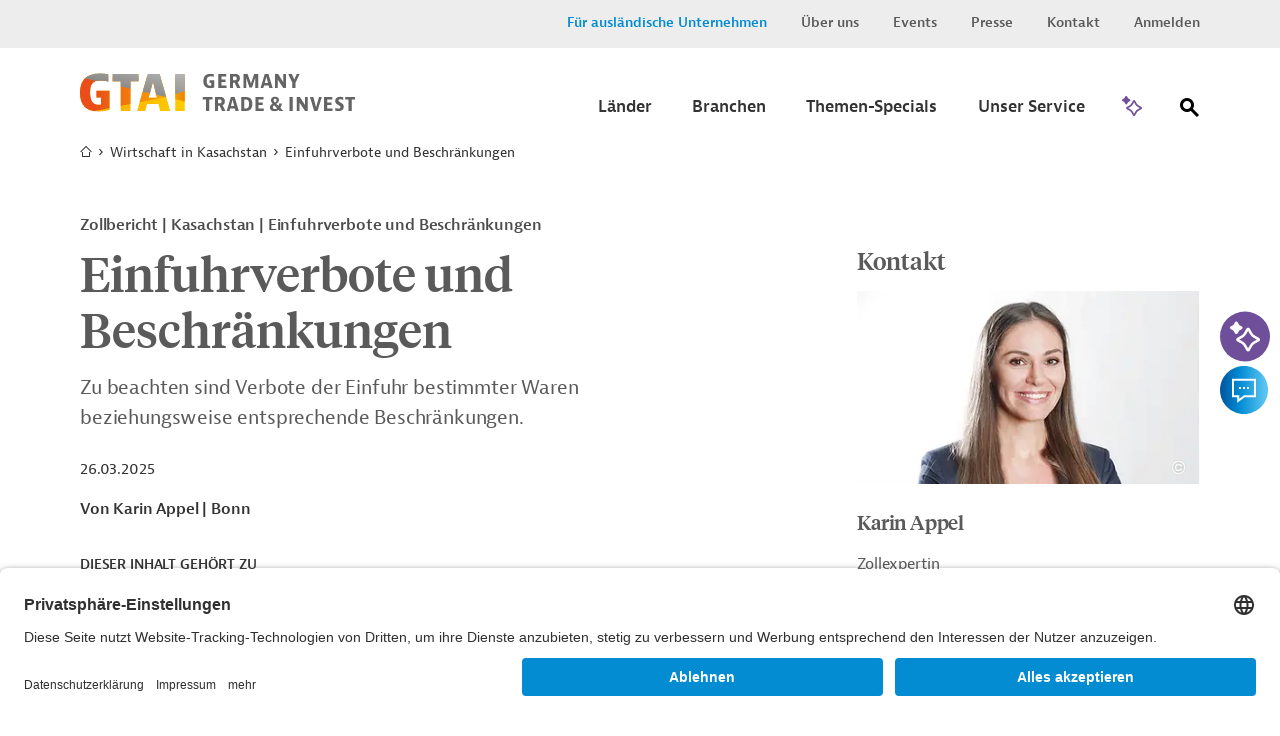

--- FILE ---
content_type: text/html;charset=UTF-8
request_url: https://www.gtai.de/de/trade/kasachstan/zoll/einfuhrverbote-und-beschraenkungen-741856
body_size: 16139
content:

<!DOCTYPE html>
<html class="no-js" lang="de-DE" dir="ltr"    >
<head >
<meta charset="UTF-8">
<title >Einfuhrverbote und Beschränkungen | Zollbericht | Kasachstan | Einfuhrverbote und Beschränkungen</title>
<meta name="google-site-verification" content="GqA5MH_Pbw2I_boffTmTAuydbL2CEMia9L9R1Gkdkew" />
<meta name="description" content=" Zu beachten sind Verbote der Einfuhr bestimmter Waren beziehungsweise entsprechende Beschränkungen.">
<meta name="robots" content="index"> <meta name="viewport" content="width=device-width, initial-scale=1">
<meta name="generator" content="CoreMedia CMS">
<link rel="shortcut icon" href="/resource/blob/49194/e683f30eceb667684a1887bcdd5fcfa5/welcome-page-de-favicon.ico" >
<link rel="preload" href="/resource/crblob/94/99d798d3fe626f6fe7c9fd872d16ce46/berninasans-web-regular-woff-woff-data.woff" as="font" type="font/woff" crossorigin="anonymous">
<link rel="preload" href="/resource/crblob/781838/82fb648c79cd204d1bd63fdce258db16/berninasans-web-semibold-woff-data.woff" as="font" type="font/woff" crossorigin="anonymous">
<link rel="preload" href="/resource/crblob/98/58bbc478b7d83a4485fad3006b1b4ac0/tiemposheadlineweb-medium-woff-woff-data.woff" as="font" type="font/woff" crossorigin="anonymous">
<link rel="preload" href="/resource/crblob/102/e6f304e8b185694a5c05caff9428a417/tiemposheadlineweb-regular-woff-woff-data.woff" as="font" type="font/woff" crossorigin="anonymous">
<link rel="preload" href="/resource/crblob/106/f790f04cd84ca8f947273c5b10e9e7c3/gtai-icon-ttf-data.ttf" as="font" type="font/ttf" crossorigin="anonymous">
<link rel="preload" href="/resource/themes/gtai/css/gtai-116-111.css" as="style">
<link rel="preload" href="/resource/themes/gtai/js/commons-966156-8.js" as="script">
<link rel="preload" href="/resource/themes/gtai/js/gtai-112-112.js" as="script">
<link rel="canonical" href="https://www.gtai.de/de/trade/kasachstan-wirtschaft/zoll-einfuhr-kompakt">
<script>document.documentElement.className = encodeURIComponent(document.documentElement.className.replace(/no-js/g, 'js').replaceAll("'", "&#x27;"));</script>
<script type="application/ld+json">{"@type":"Article","author":{"@type":"Person","name":"Karin Appel"},"datePublished":"2025-03-26T13:59:04+0100","headline":"Einfuhrverbote und Beschränkungen","isAccessibleForFree":true,"image":"https://www.gtai.de/resource/image/568400/fitImage/2000/1048/2b822a713d4f8b4a26dd3fbe8cc9f588/8998FB306A0ECECC21156D51418ED09E/gtai-logo-farbverlaeufe-schutzzone.jpg","mainEntityOfPage":"https://www.gtai.de/de/trade/kasachstan/zoll/einfuhrverbote-und-beschraenkungen-741856","publisher":{"@type":"Organization","name":"GTAI","logo":{"@type":"ImageObject","url":"https://www.gtai.de/resource/image/568400/fitImage/2000/1048/2b822a713d4f8b4a26dd3fbe8cc9f588/8998FB306A0ECECC21156D51418ED09E/gtai-logo-farbverlaeufe-schutzzone.jpg"}},"dateModified":"2025-03-26T13:59:04+0100","@context":"http://schema.org/"}</script>
<link rel="stylesheet" href="/resource/themes/gtai/css/gtai-116-111.css" >
<link rel="preload" href="//script.crazyegg.com/pages/scripts/0088/3014.js" as="script">
<script type="text/plain" data-usercentrics="Crazy Egg" src="//script.crazyegg.com/pages/scripts/0088/3014.js" async="async"></script>
<!-- Copyright (c) 2000-2025 etracker GmbH. All rights reserved. No reproduction, publication or modification allowed without permission. -->
<!-- etracker code 6.0 -->
<script type="text/javascript">
// var et_pagename = "";
// var et_areas = "";
var et_seg1 = "GTAIREPORT";
var et_seg2 = "EINFUHRVERBOTE UND BESCHRÄNKUNGEN";
var et_seg3 = "Zollbericht";
var et_seg4 = "EINFUHRVERBOTE UND BESCHRÄNKUNGEN";
var et_seg6 = "KASACHSTAN;EAWU";
var et_seg7 = "2025-03-26";
var et_seg8 = "false";
</script>
<script id="_etLoader" type="text/javascript" charset="UTF-8" data-block-cookies="true" data-secure-code="0pVKem" src="//code.etracker.com/code/e.js" async></script>
<!-- etracker code 6.0 end -->
<script type="text/javascript">
var product = {
price : '0.0',
name : 'Einfuhrverbote und Beschränkungen',
currency : 'EUR',
id : 'BER20211103741856',
variants : {'var1':'Volltext'}
};
window._etrackerOnReady = typeof window._etrackerOnReady === 'undefined' ? [] : window._etrackerOnReady;
window._etrackerOnReady.push(function() {
etCommerce.sendEvent('viewProduct', product)
});
</script>
<meta property="og:type" content="article" />
<meta property="og:title" content="Einfuhrverbote und Beschränkungen | Zollbericht | Kasachstan | Einfuhrverbote und Beschränkungen" />
<meta property="og:description" content=" Zu beachten sind Verbote der Einfuhr bestimmter Waren beziehungsweise entsprechende Beschränkungen." />
<meta property="og:url" content="https://www.gtai.de/de/trade/kasachstan/zoll/einfuhrverbote-und-beschraenkungen-741856" />
<meta property="og:image" content="https://www.gtai.de/resource/image/568400/fitImage/2000/1048/2b822a713d4f8b4a26dd3fbe8cc9f588/8998FB306A0ECECC21156D51418ED09E/gtai-logo-farbverlaeufe-schutzzone.jpg"/>
<meta name="twitter:card" content="summary" />
<meta name="twitter:title" content="Einfuhrverbote und Beschränkungen | Zollbericht | Kasachstan | Einfuhrverbote und Beschränkungen" />
<meta name="twitter:description" content=" Zu beachten sind Verbote der Einfuhr bestimmter Waren beziehungsweise entsprechende Beschränkungen." />
<meta name="twitter:image" content="https://www.gtai.de/resource/image/806408/fitImage/300/300/3e110ef7b7ae4a1e863a560c34964b37/90EC817BBF2F16E97990307FB71DF289/gtai-logo-quadratisch.jpg"/>
<script>var __uzdbm_1 = "a809fdf0-665a-47ca-b260-cd4db08d0fe9";var __uzdbm_2 = "YWIzYmU0YjMtZGdtZS00MmJiLTljMzctZjEyYzcyMTZiOTFkJDE4LjIyMi4xMTEuNTg=";var __uzdbm_3 = "7f9000a809fdf0-665a-47ca-b260-cd4db08d0fe91-1766866992646147-001860aed04e2cac5cc13";var __uzdbm_4 = "false";var __uzdbm_5 = "uzmx";var __uzdbm_6 = "7f900095cd9bbc-87bd-4ecc-afb4-e6b364b3c3281-1766866992646147-c84423e9e343c5d013";var __uzdbm_7 = "gtai.de";</script> <script>   (function (w, d, e, u, c, g, a, b) {     w["SSJSConnectorObj"] = w["SSJSConnectorObj"] || {       ss_cid: c,       domain_info: "auto",     };     w[g] = function (i, j) {       w["SSJSConnectorObj"][i] = j;     };     a = d.createElement(e);     a.async = true;     if (       navigator.userAgent.indexOf('MSIE') !== -1 ||       navigator.appVersion.indexOf('Trident/') > -1     ) {       u = u.replace("/advanced/", "/advanced/ie/");     }     a.src = u;     b = d.getElementsByTagName(e)[0];     b.parentNode.insertBefore(a, b);   })(     window, document, "script", "https://www.gtai.de/18f5227b-e27b-445a-a53f-f845fbe69b40/stormcaster.js", "dgmg", "ssConf"   );   ssConf("c1", "https://www.gtai.de");   ssConf("c3", "c99a4269-161c-4242-a3f0-28d44fa6ce24");   ssConf("au", "gtai.de");   ssConf("cu", "validate.perfdrive.com, ssc"); </script></head><body class="gtai " id="top" data-csrf-request-url="/service/csrf"
>
<div class="print-functionbox">
<button type="button" class="button button-back button--primary" >
Normale Ansicht
</button>
<button type="button" class="button button--primary" onclick="window.print(); return false;">
Drucken
</button>
</div>
<div id="wrapper" class="use-small-gaps">
<div class="header-switch " data-js-switch>
<div class="header-switch__inner">
<p class="header-switch__title">
Sie sind ein ausländisches Unternehmen, das in Deutschland investieren möchte?
</p>
<div class="header-switch__buttons">
<a href="https://www.gtai.de/en/invest" data-js-switch-save="" class="button button--primary" data-content="49196" data-js-trade>Zu Invest</a>
</div>
<button type="button" class="header-switch__buttons--close" title="schließen" data-content="49220" data-js-button-close><span class="icon-close"></span></button>
</div>
</div>
<header class="header header--smart-search" role="banner" >
<div class="header__inner">
<div class="header__upper">
<div class="header__upper-inner">
<div class="meta-navi">
<nav>
<ul class="meta-navi__list">
<li>
<a class="meta-navi__link meta-navi__link--switch meta-navi__link--switch-active" href="#" data-js-foreign title="Invest Layer öffnen">Für ausländische Unternehmen</a> </li>
<li>
<a class="meta-navi__link" href="/de/meta/ueber-uns" title='Link zur Seite "Über uns"' >Über uns</a> </li>
<li>
<a class="meta-navi__link" href="/de/meta/veranstaltungen" title='Link zur Seite "Veranstaltungen"' >Events</a> </li>
<li>
<a class="meta-navi__link" href="/de/meta/presse" title='Link zur Seite "Presse"' >Presse</a> </li>
<li>
<a class="meta-navi__link" href="/de/meta/kontakt" title="Link zur Seite &quot;Kontakt&quot;">Kontakt</a> </li>
<li>
<a class="meta-navi__link" href="/de/meta/anmelden/96044!login" title="Link zur Seite &quot;Anmelden&quot; ">Anmelden</a> </li>
</ul>
</nav>
</div> </div>
</div>
<div class="header__lower">
<div class="header__lower-inner">
<div class="brand">
<a href="/de/trade" title="Zur Startseite" > <img src="/resource/crblob/76/3f324cb28291eea1ade46c45e6cb364a/logogtai-svg-data.svg" />
</a> </div>
<div class="main-navi" data-js-menu="main-menu" aria-hidden="false">
<button type="button" class="main-navi__opener" title="Öffnen Sie das Untermenü" aria-label="Menu" aria-expanded="false" aria-controls="main-navi-region" data-js-button="menu-button" data-closed-title="Öffnen Sie das Untermenü" data-opened-title="Schließen Sie das Untermenü">
<span class="icon-navicon"></span>
</button>
<div id="main-navi-region" class="main-navi__region" data-js-menu="main-menu" aria-hidden="true" role="group" tabindex="-1">
<div class="main-navi__upper mobile-only">
<div class="main-navi__logo">
<div class="brand">
<a href="/de/trade" title="Zur Startseite" > <img src="/resource/crblob/76/3f324cb28291eea1ade46c45e6cb364a/logogtai-svg-data.svg" />
</a> </div>
</div>
<button type="button" class="main-navi__close-button" title="Öffnen Sie das Untermenü" data-js-button="menu-close-button"><span class="icon-close"></span></button>
</div>
<div class="main-navi__middle">
<nav class="main-navi__container container" role="navigation" aria-labelledby="main-navi">
<ul class="main-navi__list">
<li class="main-navi__item ">
<button type="button" class="button button--submenu-trigger icon-angle-right-after" title="Öffnen Sie das Untermenü" aria-label="Submenu" aria-expanded="true" aria-haspopup="true" data-js-button="submenu-button" data-closed-title="Öffnen Sie das Untermenü" data-opened-title="Schließen Sie das Untermenü">
<span class="button__label">Länder</span>
</button>
<div class="submenu submenu-country" aria-hidden="true" data-js-menu="sub-menu">
<div class="submenu__upper mobile-only">
<button type="button" class="submenu__close-button" title="Schließen Sie das Untermenü" data-js-button="submenu-close-button">
<span class="icon-angle-left"></span>
</button>
<div class="submenu__label"><span>Länder</span></div>
</div>
<div class="submenu__lower">
<div class="submenu__row row">
<div class="submenu__col submenu__col-first ">
<div class="submenu-link-list">
<strong class="h3 desktop-only">Wählen Sie einen Zielmarkt aus</strong>
<ul>
<li><a class="link link--icon-text icon-arrow-right" href="/de/trade/welt" title="Karte öffnen" >Karte öffnen</a></li>
</ul>
</div>
</div>
<div class="submenu__col submenu__col-second submenu-continents-list">
<strong class="h3">Kontinente</strong>
<ul class="link-list">
<li class="link-list__item"><a class="link link--dark" href="/de/trade/welt/afrika" title="Afrika" >Afrika</a></li>
<li class="link-list__item"><a class="link link--dark" href="/de/trade/welt/amerika" title="Amerika" >Amerika</a></li>
<li class="link-list__item"><a class="link link--dark" href="/de/trade/welt/asien" title="Asien" >Asien</a></li>
<li class="link-list__item"><a class="link link--dark" href="/de/trade/welt/australien" title="Australien" >Australien</a></li>
<li class="link-list__item"><a class="link link--dark" href="/de/trade/welt/europa" title="Europa" >Europa</a></li>
</ul>
</div>
<div class="submenu__col submenu__col-third ">
<div class="country-search-form">
<strong class="h3">Land suchen</strong>
<div class="search-box">
<form method="get" action="/de/trade/zoll/!searchCountryPage">
<fieldset>
<label for="search" class="sr-only">Suche</label>
<input title="Hier können Sie einen Suchbegriff eingeben." class="autocomplete input input--clean" type="search" name="q" value="" placeholder="Bitte geben Sie einen Ländernamen ein" data-attribute="value" data-search-autosuggest-url="/de/trade/zoll/!searchCountryPageSuggest?q="/>
<button title="Suche abschicken" name="submit" class="icon-magnify" type="submit">
<span class="hidden"></span>
</button>
</fieldset>
<div class="search-box__suggestions">
</div>
</form>
</div>
</div>
</div>
</div>
</div>
</div>
</li>
<li class="main-navi__item ">
<button type="button" class="button button--submenu-trigger icon-angle-right-after" title="Öffnen Sie das Untermenü" aria-label="Submenu" aria-expanded="true" aria-haspopup="true" data-js-button="submenu-button" data-closed-title="Öffnen Sie das Untermenü" data-opened-title="Schließen Sie das Untermenü">
<span class="button__label">Branchen</span>
</button>
<div class="submenu submenu-country" aria-hidden="true" data-js-menu="sub-menu">
<div class="submenu__upper mobile-only">
<button type="button" class="submenu__close-button" title="Schließen Sie das Untermenü" data-js-button="submenu-close-button">
<span class="icon-angle-left"></span>
</button>
<div class="submenu__label"><span>Branchen</span></div>
</div>
<div class="submenu__lower">
<div class="submenu__row row">
<div class="submenu__col submenu__col-first ">
<div class="submenu-link-list">
<strong class="h3 desktop-only">Wählen Sie eine Branche aus</strong>
<ul>
<li><a class="link link--icon-text icon-arrow-right" href="/de/trade/branchen" title="Übersicht Branchen" >Übersicht Branchen</a></li>
<li><a class="link link--icon-text icon-arrow-right" href="/de/trade/branchen/branche-kompakt" title="Branche kompakt" >Branche kompakt</a></li>
</ul>
</div>
</div>
<div class="submenu__col submenu__col-second submenu--level-1">
<ul>
<li>
<button type="button" class="button button--submenu-trigger icon-angle-right-after" title="Öffnen Sie das Untermenü" aria-label="Submenu" aria-expanded="false" aria-haspopup="true" data-js-button="submenu-button" data-closed-title="Öffnen Sie das Untermenü" data-opened-title="Schließen Sie das Untermenü">
<span class="button__label">Agrar und Nahrungsmittel</span>
</button>
<div class="submenu" aria-hidden="true" data-js-menu="sub-menu">
<div class="submenu__upper">
<button type="button" class="submenu__close-button btn2" title="Schließen Sie das Untermenü" data-js-button="submenu-close-button">
<span class="icon-angle-left"></span>
</button>
<div class="submenu__label"><span>Agrar und Nahrungsmittel</span></div>
</div>
<div class="submenu__lower">
<div class="submenu__col submenu--level-2">
<ul>
<li><a class="link link--dark" href="/de/trade/branchen/agrar-nahrungsmittelindustrie/agrarwirtschaft" title="Agrarwirtschaft" >Agrarwirtschaft</a></li>
<li><a class="link link--dark" href="/de/trade/branchen/agrar-nahrungsmittelindustrie/nahrungsmittelindustrie" title="Nahrungsmittelindustrie" >Nahrungsmittelindustrie</a></li>
<li><a class="link link--dark link--page-preview" href="/de/trade/branchen/agrar-nahrungsmittelindustrie" title="Agrar- und Nahrungsmittelindustrie" >Übersicht &quot;Agrar- und Nahrungsmittelindustrie&quot;</a></li>
</ul>
</div>
</div>
</div>
</li>
<li>
<button type="button" class="button button--submenu-trigger icon-angle-right-after" title="Öffnen Sie das Untermenü" aria-label="Submenu" aria-expanded="false" aria-haspopup="true" data-js-button="submenu-button" data-closed-title="Öffnen Sie das Untermenü" data-opened-title="Schließen Sie das Untermenü">
<span class="button__label">Bau und Bergbau</span>
</button>
<div class="submenu" aria-hidden="true" data-js-menu="sub-menu">
<div class="submenu__upper">
<button type="button" class="submenu__close-button btn2" title="Schließen Sie das Untermenü" data-js-button="submenu-close-button">
<span class="icon-angle-left"></span>
</button>
<div class="submenu__label"><span>Bau und Bergbau</span></div>
</div>
<div class="submenu__lower">
<div class="submenu__col submenu--level-2">
<ul>
<li><a class="link link--dark" href="/de/trade/branchen/bau-bergbau/bau" title="Bau" >Bau</a></li>
<li><a class="link link--dark" href="/de/trade/branchen/bau-bergbau/bergbau" title="Bergbau" >Bergbau</a></li>
<li><a class="link link--dark link--page-preview" href="/de/trade/branchen/bau-bergbau" title="Bau und Bergbau" >Übersicht &quot;Bau und Bergbau&quot;</a></li>
</ul>
</div>
</div>
</div>
</li>
<li>
<button type="button" class="button button--submenu-trigger icon-angle-right-after" title="Öffnen Sie das Untermenü" aria-label="Submenu" aria-expanded="false" aria-haspopup="true" data-js-button="submenu-button" data-closed-title="Öffnen Sie das Untermenü" data-opened-title="Schließen Sie das Untermenü">
<span class="button__label">Chemie und neue Materialien</span>
</button>
<div class="submenu" aria-hidden="true" data-js-menu="sub-menu">
<div class="submenu__upper">
<button type="button" class="submenu__close-button btn2" title="Schließen Sie das Untermenü" data-js-button="submenu-close-button">
<span class="icon-angle-left"></span>
</button>
<div class="submenu__label"><span>Chemie und neue Materialien</span></div>
</div>
<div class="submenu__lower">
<div class="submenu__col submenu--level-2">
<ul>
<li><a class="link link--dark" href="/de/trade/branchen/chemie-neue-materialien/chemikalien" title="Chemikalien" >Chemikalien</a></li>
<li><a class="link link--dark" href="/de/trade/branchen/chemie-neue-materialien/neue-materialien" title="Neue Materialien" >Neue Materialien</a></li>
<li><a class="link link--dark link--page-preview" href="/de/trade/branchen/chemie-neue-materialien" title="Chemie und neue Materialien" >Übersicht &quot;Chemie und neue Materialien&quot;</a></li>
</ul>
</div>
</div>
</div>
</li>
<li>
<button type="button" class="button button--submenu-trigger icon-angle-right-after" title="Öffnen Sie das Untermenü" aria-label="Submenu" aria-expanded="false" aria-haspopup="true" data-js-button="submenu-button" data-closed-title="Öffnen Sie das Untermenü" data-opened-title="Schließen Sie das Untermenü">
<span class="button__label">Energie und Umwelt</span>
</button>
<div class="submenu" aria-hidden="true" data-js-menu="sub-menu">
<div class="submenu__upper">
<button type="button" class="submenu__close-button btn2" title="Schließen Sie das Untermenü" data-js-button="submenu-close-button">
<span class="icon-angle-left"></span>
</button>
<div class="submenu__label"><span>Energie und Umwelt</span></div>
</div>
<div class="submenu__lower">
<div class="submenu__col submenu--level-2">
<ul>
<li><a class="link link--dark" href="/de/trade/branchen/energie-umwelt/energie" title="Energie" >Energie</a></li>
<li><a class="link link--dark" href="/de/trade/branchen/energie-umwelt/umwelttechnik" title="Umwelttechnik" >Umwelttechnik</a></li>
<li><a class="link link--dark" href="/de/trade/branchen/wassersektor" title="Wassersektor" >Wassersektor</a></li>
<li><a class="link link--dark link--page-preview" href="/de/trade/branchen/energie-umwelt" title="Energie und Umwelt" >Übersicht &quot;Energie und Umwelt&quot;</a></li>
</ul>
</div>
</div>
</div>
</li>
<li>
<button type="button" class="button button--submenu-trigger icon-angle-right-after" title="Öffnen Sie das Untermenü" aria-label="Submenu" aria-expanded="false" aria-haspopup="true" data-js-button="submenu-button" data-closed-title="Öffnen Sie das Untermenü" data-opened-title="Schließen Sie das Untermenü">
<span class="button__label">Maschinenbau und Metallindustrie</span>
</button>
<div class="submenu" aria-hidden="true" data-js-menu="sub-menu">
<div class="submenu__upper">
<button type="button" class="submenu__close-button btn2" title="Schließen Sie das Untermenü" data-js-button="submenu-close-button">
<span class="icon-angle-left"></span>
</button>
<div class="submenu__label"><span>Maschinenbau und Metallindustrie</span></div>
</div>
<div class="submenu__lower">
<div class="submenu__col submenu--level-2">
<ul>
<li><a class="link link--dark" href="/de/trade/branchen/maschinenbau-metallindustrie/maschinen-anlagenbau" title="Maschinen- und Anlagenbau" >Maschinen- und Anlagenbau</a></li>
<li><a class="link link--dark" href="/de/trade/branchen/maschinenbau-metallindustrie/metallindustrie" title="Metallindustrie" >Metallindustrie</a></li>
<li><a class="link link--dark link--page-preview" href="/de/trade/branchen/maschinenbau-metallindustrie" title="Maschinenbau und Metallindustrie" >Übersicht &quot;Maschinenbau und Metallindustrie&quot;</a></li>
</ul>
</div>
</div>
</div>
</li>
<li>
<button type="button" class="button button--submenu-trigger icon-angle-right-after" title="Öffnen Sie das Untermenü" aria-label="Submenu" aria-expanded="false" aria-haspopup="true" data-js-button="submenu-button" data-closed-title="Öffnen Sie das Untermenü" data-opened-title="Schließen Sie das Untermenü">
<span class="button__label">Mobilität</span>
</button>
<div class="submenu" aria-hidden="true" data-js-menu="sub-menu">
<div class="submenu__upper">
<button type="button" class="submenu__close-button btn2" title="Schließen Sie das Untermenü" data-js-button="submenu-close-button">
<span class="icon-angle-left"></span>
</button>
<div class="submenu__label"><span>Mobilität</span></div>
</div>
<div class="submenu__lower">
<div class="submenu__col submenu--level-2">
<ul>
<li><a class="link link--dark" href="/de/trade/branchen/mobilitaet/automobil" title="Automobil" >Automobil</a></li>
<li><a class="link link--dark" href="/de/trade/branchen/mobilitaet/luft-schiffs-schienenverkehr" title="Luft-, Schiffs-, und Schienenverkehr" >Luft-, Schiffs-, und Schienenverkehr</a></li>
<li><a class="link link--dark" href="/de/trade/branchen/mobilitaet/transport-logistik" title="Transport und Logistik" >Transport und Logistik</a></li>
<li><a class="link link--dark link--page-preview" href="/de/trade/branchen/mobilitaet" title="Mobilität" >Übersicht &quot;Mobilität&quot;</a></li>
</ul>
</div>
</div>
</div>
</li>
<li>
<button type="button" class="button button--submenu-trigger icon-angle-right-after" title="Öffnen Sie das Untermenü" aria-label="Submenu" aria-expanded="false" aria-haspopup="true" data-js-button="submenu-button" data-closed-title="Öffnen Sie das Untermenü" data-opened-title="Schließen Sie das Untermenü">
<span class="button__label">Gesundheitswirtschaft</span>
</button>
<div class="submenu" aria-hidden="true" data-js-menu="sub-menu">
<div class="submenu__upper">
<button type="button" class="submenu__close-button btn2" title="Schließen Sie das Untermenü" data-js-button="submenu-close-button">
<span class="icon-angle-left"></span>
</button>
<div class="submenu__label"><span>Gesundheitswirtschaft</span></div>
</div>
<div class="submenu__lower">
<div class="submenu__col submenu--level-2">
<ul>
<li><a class="link link--dark" href="/de/trade/branchen/gesundheitswirtschaft/arzneimittel" title="Arzneimittel" >Arzneimittel</a></li>
<li><a class="link link--dark" href="/de/trade/branchen/gesundheitswirtschaft/digitale-gesundheitswirtschaft" title="Digitale Gesundheitswirtschaft" >Digitale Gesundheitswirtschaft</a></li>
<li><a class="link link--dark" href="/de/trade/branchen/gesundheitswirtschaft/medizinische-biotechnologie" title="Medizinische Biotechnologie" >Medizinische Biotechnologie</a></li>
<li><a class="link link--dark" href="/de/trade/branchen/gesundheitswirtschaft/medizintechnik" title="Medizintechnik" >Medizintechnik</a></li>
<li><a class="link link--dark link--page-preview" href="/de/trade/branchen/gesundheitswirtschaft" title="Gesundheitswirtschaft" >Übersicht &quot;Gesundheitswirtschaft&quot;</a></li>
</ul>
</div>
</div>
</div>
</li>
<li>
<button type="button" class="button button--submenu-trigger icon-angle-right-after" title="Öffnen Sie das Untermenü" aria-label="Submenu" aria-expanded="false" aria-haspopup="true" data-js-button="submenu-button" data-closed-title="Öffnen Sie das Untermenü" data-opened-title="Schließen Sie das Untermenü">
<span class="button__label">Digitalwirtschaft</span>
</button>
<div class="submenu" aria-hidden="true" data-js-menu="sub-menu">
<div class="submenu__upper">
<button type="button" class="submenu__close-button btn2" title="Schließen Sie das Untermenü" data-js-button="submenu-close-button">
<span class="icon-angle-left"></span>
</button>
<div class="submenu__label"><span>Digitalwirtschaft</span></div>
</div>
<div class="submenu__lower">
<div class="submenu__col submenu--level-2">
<ul>
<li><a class="link link--dark" href="/de/trade/branchen/digitalwirtschaft/elektronik" title="Elektronik und Elektrotechnik" >Elektronik und Elektrotechnik</a></li>
<li><a class="link link--dark" href="/de/trade/branchen/digitalwirtschaft/kuenstliche-intelligenz-weltweit" title="Künstliche Intelligenz weltweit " >Künstliche Intelligenz weltweit </a></li>
<li><a class="link link--dark link--page-preview" href="/de/trade/branchen/digitalwirtschaft" title="Digitalwirtschaft" >Übersicht &quot;Digitalwirtschaft&quot;</a></li>
</ul>
</div>
</div>
</div>
</li>
<li>
<button type="button" class="button button--submenu-trigger icon-angle-right-after" title="Öffnen Sie das Untermenü" aria-label="Submenu" aria-expanded="false" aria-haspopup="true" data-js-button="submenu-button" data-closed-title="Öffnen Sie das Untermenü" data-opened-title="Schließen Sie das Untermenü">
<span class="button__label">Dienstleistungen und Konsumgüter</span>
</button>
<div class="submenu" aria-hidden="true" data-js-menu="sub-menu">
<div class="submenu__upper">
<button type="button" class="submenu__close-button btn2" title="Schließen Sie das Untermenü" data-js-button="submenu-close-button">
<span class="icon-angle-left"></span>
</button>
<div class="submenu__label"><span>Dienstleistungen und Konsumgüter</span></div>
</div>
<div class="submenu__lower">
<div class="submenu__col submenu--level-2">
<ul>
<li><a class="link link--dark" href="/de/trade/branchen/dienstleistungen-konsumgueter/dienstleistungen" title="Dienstleistungen" >Dienstleistungen</a></li>
<li><a class="link link--dark" href="/de/trade/branchen/dienstleistungen-konsumgueter/konsumgueter" title="Konsumgüter" >Konsumgüter</a></li>
<li><a class="link link--dark link--page-preview" href="/de/trade/branchen/dienstleistungen-konsumgueter" title="Dienstleistungen und Konsumgüter" >Übersicht &quot;Dienstleistungen und Konsumgüter&quot;</a></li>
</ul>
</div>
</div>
</div>
</li>
</ul>
</div>
</div>
</div>
</div>
</li>
<li class="main-navi__item ">
<button type="button" class="button button--submenu-trigger icon-angle-right-after" title="Öffnen Sie das Untermenü" aria-label="Submenu" aria-expanded="true" aria-haspopup="true" data-js-button="submenu-button" data-closed-title="Öffnen Sie das Untermenü" data-opened-title="Schließen Sie das Untermenü">
<span class="button__label">Themen-Specials</span>
</button>
<div class="submenu submenu-country" aria-hidden="true" data-js-menu="sub-menu">
<div class="submenu__upper mobile-only">
<button type="button" class="submenu__close-button" title="Schließen Sie das Untermenü" data-js-button="submenu-close-button">
<span class="icon-angle-left"></span>
</button>
<div class="submenu__label"><span>Themen-Specials</span></div>
</div>
<div class="submenu__lower">
<div class="submenu__row row">
<div class="submenu__col submenu__col-first ">
<div class="submenu-link-list">
<strong class="h3 desktop-only">Die weltweit wichtigsten Themen für deutsche Unternehmen</strong>
<ul>
<li><a class="link link--icon-text icon-arrow-right" href="/de/trade/specials" title="Alle Themen-Specials" >Alle Themen-Specials</a></li>
</ul>
</div>
</div>
<div class="submenu__col submenu__col-second submenu--level-1 submenu--two-col">
<ul>
<li><a class="link link--dark" href="/de/trade/usa-wirtschaft/handelspolitik" title="Handelspolitik unter Trump" >Handelspolitik unter Trump</a></li>
<li><a class="link link--dark" href="/de/trade/welt/produktionsstandorte" title="Produktionsstandorte" >Produktionsstandorte</a></li>
<li><a class="link link--dark" href="/de/trade/ukraine-wirtschaft" title="Business Guide Ukraine" >Business Guide Ukraine</a></li>
<li><a class="link link--dark" href="/de/trade/specials/lieferketten-beschaffung" title="Lieferketten &amp; Beschaffung" >Lieferketten &amp; Beschaffung</a></li>
<li><a class="link link--dark" href="/de/trade/specials/globale-konnektivitaet" title="Globale Konnektivität" >Globale Konnektivität</a></li>
<li><a class="link link--dark" href="/de/trade/specials/kritische-rohstoffe" title="Kritische Rohstoffe" >Kritische Rohstoffe</a></li>
<li><a class="link link--dark" href="/de/trade/specials/global-gateway" title="Global Gateway" >Global Gateway</a></li>
<li><a class="link link--dark" href="/de/trade/specials/start-ups" title="Start-Ups" >Start-Ups</a></li>
</ul>
<br>
</div>
</div>
</div>
</div>
</li>
<li class="main-navi__item ">
<button type="button" class="button button--submenu-trigger icon-angle-right-after" title="Öffnen Sie das Untermenü" aria-label="Submenu" aria-expanded="true" aria-haspopup="true" data-js-button="submenu-button" data-closed-title="Öffnen Sie das Untermenü" data-opened-title="Schließen Sie das Untermenü">
<span class="button__label">Unser Service</span>
</button>
<div class="submenu submenu-country" aria-hidden="true" data-js-menu="sub-menu">
<div class="submenu__upper mobile-only">
<button type="button" class="submenu__close-button" title="Schließen Sie das Untermenü" data-js-button="submenu-close-button">
<span class="icon-angle-left"></span>
</button>
<div class="submenu__label"><span>Unser Service</span></div>
</div>
<div class="submenu__lower">
<div class="submenu__row row">
<div class="submenu__col submenu__col-first ">
<div class="submenu-link-list">
<strong class="h3 desktop-only">Erfahren Sie, wie wir Ihnen helfen, neue Märkte zu erschließen.</strong>
<ul>
<li><a class="link link--icon-text icon-arrow-right" href="/de/trade/unser-service" title="Übersicht" >Übersicht</a></li>
</ul>
</div>
</div>
<div class="submenu__col submenu__col-second submenu--level-1 submenu--two-col">
<ul>
<li><a class="link link--dark" href="/de/trade/unser-service" title="Informationsübersicht" >Informationsübersicht</a></li>
<li><a class="link link--dark" href="/de/trade/unser-service/alert-service" title="Alert-Service" >Alert-Service</a></li>
<li><a class="link link--dark" href="/de/trade/unser-service/mygtai" title="MyGTAI" >MyGTAI</a></li>
<li><a class="link link--dark" href="/de/trade/service/newsletter" title="Newsletter" >Newsletter</a></li>
<li><a class="link link--dark" href="/de/meta/veranstaltungen" title="Events und Webinare" >Events und Webinare</a></li>
<li><a class="link link--dark" href="/de/trade/service/podcast-weltmarkt" title="Podcast WELTMARKT" >Podcast WELTMARKT</a></li>
<li><a class="link link--dark" href="/de/trade/service/markets-international" title="Markets International" >Markets International</a></li>
</ul>
<br>
</div>
</div>
</div>
</div>
</li>
</ul>
</nav>
</div>
<div class="main-navi__lower mobile-only">
<div class="meta-navi">
<nav>
<ul class="meta-navi__list">
<li>
<a class="meta-navi__link meta-navi__link-abroad" href="https://www.gtai.de/en/invest" data-js-switch-save data-content="49196" title="Link zur Seite &quot;Für ausländische Unternehmen&quot;">Für ausländische Unternehmen</a> </li>
<li>
<a class="meta-navi__link" href="/de/meta/ueber-uns" title='Link zur Seite "Über uns"' >Über uns</a> </li>
<li>
<a class="meta-navi__link" href="/de/meta/veranstaltungen" title='Link zur Seite "Veranstaltungen"' >Events</a> </li>
<li>
<a class="meta-navi__link" href="/de/meta/presse" title='Link zur Seite "Presse"' >Presse</a> </li>
<li>
<a class="meta-navi__link" href="/de/meta/kontakt" title="Link zur Seite &quot;Kontakt&quot;">Kontakt</a> </li>
<li>
<a class="meta-navi__link" href="/de/meta/anmelden/96044!login" title="Link zur Seite &quot;Anmelden&quot; ">Anmelden</a> </li>
</ul>
</nav>
</div> </div>
</div>
</div>
<button type="button" class="button gtai-smart-search__button gtai-smart-search__button--nav button--secondary" data-js-smart-search-trigger="">
<span class="button__label">KI-Suche</span>
<span class="button__icon"></span>
</button>
<div class="main-search" data-js-search="main-search">
<button id="btnCalendarSearch" class="main-search__button icon-magnify" aria-label="Suche" aria-expanded="false" aria-haspopup="true" data-js-button="main-search-button" data-closed-title="Suche öffnen" data-opened-title="Suche schließen">
<span class="hidden">Suche</span>
</button>
<div class="main-search__flyout" data-js-flyout="flyout" aria-hidden="true">
<div class="main-search__upper mobile-only">
<div class="main-search__logo">
<div class="brand">
<div class="brand">
<a href="/de/trade" title="Zur Startseite" > <img src="/resource/crblob/76/3f324cb28291eea1ade46c45e6cb364a/logogtai-svg-data.svg" />
</a> </div>
</div>
</div>
<button type="button" class="main-search__close-button" title="Schließen Sie das Untermenü" data-js-button="main-search-close-button"><span class="icon-close"></span></button>
</div>
<div class="main-search__lower">
<div class="main-search__row row">
<div class="main-search__col main-search__col-first">
<strong class="h3 desktop-only">Durchsuchen Sie unser Angebot mit der Expertensuche</strong>
<div class="gtai-smart-search gtai-smart-search--searchbox desktop-only">
<div class="gtai-smart-search__text">Brauchen Sie Antworten? Testen Sie unsere neue <strong>KI-gestützte Suche</strong>.</div>
<button type="button" class="button gtai-smart-search__button button--primary" data-js-smart-search-trigger="">
<span class="button__label">KI-Suche</span>
<span class="button__icon"></span>
</button>
</div>
</div>
<div class="main-search__col main-search__col-second">
<div class="main-search-form">
<div class="search-box">
<form method="get" action="/de/meta/suche/66528!search;[base64]">
<fieldset>
<input title="Hier können Sie einen Suchbegriff eingeben." class="autocomplete input input--clean" type="search" name="q" value="" placeholder="Suchbegriff eingeben" data-attribute="value" data-search-autosuggest-url="/de/meta/suche/66528!suggest;[base64]?q="/>
<button title="Suche abschicken" name="submit" class="icon-magnify" type="submit">
<span class="hidden"></span>
</button>
</fieldset>
<div class="search-box__suggestions">
</div>
</form>
</div> </div>
</div>
</div>
</div>
</div>
</div>
</div>
</div>
</div>
</header>
<div id="container" >
<div id="breadcrumb">
<ul>
<li>
<a href="/de/trade" title="Link zur Seite &quot;Trade&quot;" > <span class="icon-home"></span>
</a> </li>
<li>
<a href="/de/trade/welt/asien/kasachstan-118240#zoll">Wirtschaft in Kasachstan</a>
</li>
<li class="active">
<span>Einfuhrverbote und Beschränkungen</span>
</li>
</ul>
</div>
<div id="main" >
<article class="article">
<header class="article-header">
<p class="article-taxonomies" >
<span > Zollbericht
</span>
<span > Kasachstan
</span><span > Einfuhrverbote und Beschränkungen
</span> </p><div class="headlineBlock">
<h1 >
Einfuhrverbote und Beschränkungen
</h1>
</div><div class="kurztext" >
<p>Zu beachten sind Verbote der Einfuhr bestimmter Waren beziehungsweise entsprechende Beschränkungen.</p> </div><p class="article-date" >
26.03.2025 </p><p><strong> Von Karin Appel
|
Bonn
</strong></p> </header>
<main class="article-main">
<div class="related-links">
<strong>Dieser Inhalt gehört zu</strong>
<ul>
<li>
<a class="link link--show-more" href="/de/trade/kasachstan/zoll/zoll-und-einfuhr-kompakt-kasachstan--741846" title="Link öffnet das Dokument &quot;Einfuhrbestimmungen&quot;.">Einfuhrbestimmungen</a> </li>
<li>
<a class="link link--show-more" href="/de/trade/kasachstan/service/zoll-und-einfuhr-kompakt-kasachstan--1927272" title="Link öffnet das Dokument &quot;Einfuhrbestimmungen&quot;.">Einfuhrbestimmungen</a> </li>
</ul>
</div>
<h2>Einfuhrverbote</h2><p>Kasachstan wendet im Rahmen der Eurasischen Wirtschaftsunion (EAWU) eine gemeinsame Liste der von Einfuhrverboten und Einfuhrbeschränkungen betroffenen Waren an, dazu zählen:</p><ul class="rte--list"><li>Ozonabbauende Substanzen</li><li>Gefährlicher Abfall</li><li>Verschlüsselungsausrüstung</li><li>Drucksachen und Videomaterial mit verfassungswidrigem und/oder pornographischem Inhalt (auch Durchfuhr solcher Waren)</li><li>Pflanzenschutzmittel (aus den Anlagen A und B der Stockholmer Konvention über bestimmte langlebige organische Schadstoffe von 2001)</li><li>verbotene Waffen (deren Haupt-/Bestandteile), dazu gehörige Munition (deren Teile) und ähnliche Erzeugnisse</li><li>bestimmte Fischereivorrichtungen</li><li>Pelzfelle von Sattelrobben und Erzeugnisse daraus (außer für privaten Gebrauch, ausgenommen von Jungtieren von Sattelrobben).</li></ul><p>Neben der einheitlichen Verbotsliste der EAWU können zusätzlich nationale und vorübergehende Einfuhrverbote erlassen werden. Insofern ist es ratsam, sich vor jeder Einfuhr beim Ausschuss für Industrielle Entwicklung und Arbeitssicherheit des <a class="link-external" target="_blank" title="Neues Fenster zur https://www.gov.kz/memleket/entities/mps" href="https://www.gov.kz/memleket/entities/mps">Ministeriums für Industrie und Infrastrukturentwicklung in Kasachstan</a> zu informieren.</p><h2>Einfuhrbeschränkungen</h2><p>Die Einfuhr von Waren, die einer Beschränkung unterliegen, ist nur mit einer Lizenz möglich. Eine Lizenz beispielsweise für Waffen, Pflanzenschutzmittel oder Gifte, ist beim Ministerium für Investitionen und Entwicklung (Teil des Ministeriums für Auswärtige Angelegenheiten) zu beantragen.</p><p> Folgende Waren unterliegen Einfuhrbeschränkungen: </p><ul class="rte--list"><li>Bestimmte ozonabbauende Substanzen</li><li>chemische Pflanzenschutzmittel</li><li>gefährlicher Abfall</li><li>artengeschützte Tiere und Pflanzen (aufgrund des Washingtoner Artenschutzübereinkommens von 1973);</li><li>seltene und vom Aussterben bedrohte Arten von Wildtieren und Wildpflanzen, ihre Teile und/oder Abkömmlinge, die in der Roten Liste der Republik Belarus, der Republik Kasachstan und der russischen Föderation aufgeführt sind</li><li>Betäubungsmittel, psychotrope Substanzen sowie deren Präkursoren</li><li>Giftstoffe, die keine Präkursoren von Betäubungsmitteln und psychotropen Substanzen sind</li><li>Arzneimittel und pharmazeutische Substanzen</li><li>radioelektronische Mittel und/oder hochfrequente Apparate für zivile Zwecke, auch verbaute oder solche, die Bestandteil anderer Waren sind</li><li>spezielle technische Mittel, die für den geheimen Empfang von Informationen bestimmt sind</li><li>Organe und Gewebe von Menschen, Blut und seine Komponenten</li><li>Zivil- und Dienstwaffen, deren Hauptbestandteile sowie dazugehörige Munition</li><li>Waren, deren Einfuhr im Rahmen von Quoten möglich ist (siehe unten)</li><li>Waren, deren Einfuhr in das Gebiet der jeweiligen Mitgliedstaaten der Zollunion im Rahmen von als Schutzmaßnahmen beschlossenen Quoten möglich.</li></ul><p> </p>
<h3 class="gtai-color-teaser__title">
Dieser Inhalt gehört zu </h3>
<div class="gtai-color-teaser">
<div class="gtai-color-teaser__content">
<a class="link link--show-more" href="/de/trade/kasachstan/zoll/zoll-und-einfuhr-kompakt-kasachstan--741846" title="Link öffnet das Dokument &quot;Einfuhrbestimmungen&quot;.">Einfuhrbestimmungen</a><a class="link link--show-more" href="/de/trade/kasachstan/service/zoll-und-einfuhr-kompakt-kasachstan--1927272" title="Link öffnet das Dokument &quot;Einfuhrbestimmungen&quot;.">Einfuhrbestimmungen</a> </div>
</div></main>
<div class="gtai-link-list gtai-link-list--horizontal">
<ul>
<li><a class="link" href="/de/meta/suche/66528!search;[base64]" title="Alle ähnlichen Artikel anzeigen" >Kasachstan</a></li>
<li><a class="link" href="/de/meta/suche/66528!search;[base64]" title="Alle ähnlichen Artikel anzeigen" >EAWU</a></li>
<li><a class="link" href="/de/meta/suche/66528!search;[base64]" title="Alle ähnlichen Artikel anzeigen" >Einfuhrverbote und Beschränkungen</a></li>
<li><a class="link" href="/de/meta/suche/66528!search;[base64]" title="Alle ähnlichen Artikel anzeigen" >Zoll</a></li>
</ul>
</div></article> </div>
<div id="sidebar-right" class="tablet-2col">
<div class="gtai-contactbox">
<h3>Kontakt </h3>
<div class="teaserbox teaserbox--contact">
<div class="img-wrapper" >
<picture class="default-picture">
<source srcset="/resource/image/195868/16x9/420/236/e9d870e80bea5c88aedab8a5e844202b/46F7C2A6850FC349854735FD787279F2/appel-karin.webp 420w, /resource/image/195868/16x9/579/326/1aafe0ce27a6cb2e984a831c4bdce17d/CBE54325034C9071EE1F9F4853D1477A/appel-karin.webp 579w, /resource/image/195868/16x9/472/266/430f5f48e7416ff56dcfe875f59779c/FBFCEE8055EB326388DDE91F14D8EE37/appel-karin.webp 472w, /resource/image/195868/16x9/379/213/b3684f1bf4ee565c92da06f0aa929350/B70814631A547C27E6C062030174BE8F/appel-karin.webp 379w" sizes="((min-width: 0px) and (max-width: 480px)) 420px, ((min-width: 481px) and (max-width: 639px)) 579px, ((min-width: 640px) and (max-width: 1024px)) 472px, (min-width: 1025px) 379px"/>
<source srcset="/resource/image/195868/16x9/420/236/e9d870e80bea5c88aedab8a5e844202b/8978871AE4662E85EA33D135A41927C6/appel-karin.jpg 420w, /resource/image/195868/16x9/579/326/1aafe0ce27a6cb2e984a831c4bdce17d/05D805D16C4BC69CC38E74AC95C17DB5/appel-karin.jpg 579w, /resource/image/195868/16x9/472/266/430f5f48e7416ff56dcfe875f59779c/9B01952881D925820960661749482B64/appel-karin.jpg 472w, /resource/image/195868/16x9/379/213/b3684f1bf4ee565c92da06f0aa929350/C6BBC000E4D154541FC636067F5B98D1/appel-karin.jpg 379w" sizes="((min-width: 0px) and (max-width: 480px)) 420px, ((min-width: 481px) and (max-width: 639px)) 579px, ((min-width: 640px) and (max-width: 1024px)) 472px, (min-width: 1025px) 379px"/>
<img src="/resource/image/195868/16x9/579/326/1aafe0ce27a6cb2e984a831c4bdce17d/05D805D16C4BC69CC38E74AC95C17DB5/appel-karin.jpg" alt="Karin Appel"
title="Karin Appel | © GTAI/Rheinfoto" loading="lazy" />
</picture> <span class="imgCopyright">
<button class="i" aria-label="Details zu Copyright- und Lizenzinformationen anzeigen"></button>
<span class="info" >
Karin Appel
|
© GTAI/Rheinfoto
</span>
</span>
</div>
<div class="teaserbox__content">
<div class="contact">
<p class="name" >
Karin Appel
</p>
<p class="department" >Zollexpertin</p>
<p >
<a class="link icon-phone" href="tel:+49 228 24 993 351" title="Rufen Sie uns an" > +49 228 24 993 351
</a> </p>
<a class="link icon-envelope" href="/de/meta/kontakt-persoenlich?contactId=59350&amp;documentId=741856" title="Ihre Frage an uns " > Ihre Frage an uns
</a> </div>
</div>
</div>
</div>
<div class="teaserbox ">
<div class="img-wrapper" >
<div class="" >
<img src="/resource/blob/232312/713f73bde189fd000735646ae715d1a5/flagge-kasachstan-data.svg"
alt="Flagge Kasachstan"
title="Flagge Kasachstan"
class="cm-media cm-media--loading svg"
>
<a data-lightbox="" href="/resource/blob/232312/713f73bde189fd000735646ae715d1a5/flagge-kasachstan-data.svg" data-type="image" title="Bild vergrößern"></a>
</div> <span class="imgCopyright">
<button class="i" aria-label="Details zu Copyright- und Lizenzinformationen anzeigen"></button>
<span class="info" >
Flagge Kasachstan
</span>
</span>
</div>
<h3 class="teaserbox__title">
Kasachstan
</h3>
<div class="teaserbox__content">
<p>Finden Sie alle relevanten Informationen zur Wirtschaft in Kasachstan: Wirtschaftsumfeld, Branchen, Recht, Zoll, Ausschreibungen und Entwicklungsprojekte.</p>
<div >
<a href="/de/trade/kasachstan-wirtschaft" class=" link" role="button" title="Link zur Seite &quot;Kasachstan&quot;">Wirtschaft in Kasachstan</a>
</div>
</div>
</div>
<div class="teaserbox ">
<h3 class="teaserbox__title" >Verwandte Inhalte
</h3>
<div class="teaserbox__content">
<div class="related-links">
<p>Dies könnte Sie auch interessieren: </p>
<a class="link" href="/de/trade/kamerun-wirtschaft/zoll-einfuhr-kompakt" title="Link öffnet das Dokument &quot;Zoll und Einfuhr kompakt - Kamerun&quot;." > Kamerun -
Zoll und Einfuhr kompakt - Kamerun
</a><a class="link" href="/de/trade/kamerun/zoll/regelungen-zur-tier-und-pflanzengesundheit--869294" title="Link öffnet das Dokument &quot;Regelungen zur Tier- und Pflanzengesundheit &quot;." > Kamerun -
Regelungen zur Tier- und Pflanzengesundheit
</a><a class="link" href="/de/trade/kamerun/zoll/normen-und-konformitaet-869288" title="Link öffnet das Dokument &quot;Normen und Konformität&quot;." > Kamerun -
Normen und Konformität
</a><a class="link" href="/de/trade/kamerun/zoll/warenkennzeichnung-und-verpackung-869308" title="Link öffnet das Dokument &quot;Warenkennzeichnung und Verpackung&quot;." > Kamerun -
Warenkennzeichnung und Verpackung
</a><a class="link" href="/de/trade/kamerun/zoll/einfuhrverbote-und-beschraenkungen-869302" title="Link öffnet das Dokument &quot;Einfuhrverbote und Beschränkungen&quot;." > Kamerun -
Einfuhrverbote und Beschränkungen
</a> </div>
<a class="link teaserbox__link teaserbox__link--search" href="/de/meta/suche/66528!search;[base64]" title="Weitere verwandte Inhalte anzeigen " > Weitere verwandte Inhalte anzeigen
</a>
</div>
</div> </div>
</div>
<div class="gtai-servicebar ">
<div class="gtai-servicebar__container">
<div class="gtai-servicebar__nav">
<div class="gtai-servicebar__buttons">
<button class="gtai-servicebar__button gtai-servicebar__button--contact" aria-controls="contacts-id" aria-selected="false">Kontakt</button>
<div class="gtai-servicebar__panel" id="contacts-id" aria-hidden="true">
<h3 class="sr-only">Kontakt </h3>
<div class="gtai-contactbox">
<h3>Kontakt </h3>
<div class="teaserbox teaserbox--contact">
<div class="img-wrapper" >
<picture class="default-picture">
<source srcset="/resource/image/195868/16x9/420/236/e9d870e80bea5c88aedab8a5e844202b/46F7C2A6850FC349854735FD787279F2/appel-karin.webp 420w, /resource/image/195868/16x9/579/326/1aafe0ce27a6cb2e984a831c4bdce17d/CBE54325034C9071EE1F9F4853D1477A/appel-karin.webp 579w, /resource/image/195868/16x9/472/266/430f5f48e7416ff56dcfe875f59779c/FBFCEE8055EB326388DDE91F14D8EE37/appel-karin.webp 472w, /resource/image/195868/16x9/379/213/b3684f1bf4ee565c92da06f0aa929350/B70814631A547C27E6C062030174BE8F/appel-karin.webp 379w" sizes="((min-width: 0px) and (max-width: 480px)) 420px, ((min-width: 481px) and (max-width: 639px)) 579px, ((min-width: 640px) and (max-width: 1024px)) 472px, (min-width: 1025px) 379px"/>
<source srcset="/resource/image/195868/16x9/420/236/e9d870e80bea5c88aedab8a5e844202b/8978871AE4662E85EA33D135A41927C6/appel-karin.jpg 420w, /resource/image/195868/16x9/579/326/1aafe0ce27a6cb2e984a831c4bdce17d/05D805D16C4BC69CC38E74AC95C17DB5/appel-karin.jpg 579w, /resource/image/195868/16x9/472/266/430f5f48e7416ff56dcfe875f59779c/9B01952881D925820960661749482B64/appel-karin.jpg 472w, /resource/image/195868/16x9/379/213/b3684f1bf4ee565c92da06f0aa929350/C6BBC000E4D154541FC636067F5B98D1/appel-karin.jpg 379w" sizes="((min-width: 0px) and (max-width: 480px)) 420px, ((min-width: 481px) and (max-width: 639px)) 579px, ((min-width: 640px) and (max-width: 1024px)) 472px, (min-width: 1025px) 379px"/>
<img src="/resource/image/195868/16x9/579/326/1aafe0ce27a6cb2e984a831c4bdce17d/05D805D16C4BC69CC38E74AC95C17DB5/appel-karin.jpg" alt="Karin Appel"
title="Karin Appel | © GTAI/Rheinfoto" loading="lazy" />
</picture> <span class="imgCopyright">
<button class="i" aria-label="Details zu Copyright- und Lizenzinformationen anzeigen"></button>
<span class="info" >
Karin Appel
|
© GTAI/Rheinfoto
</span>
</span>
</div>
<div class="teaserbox__content">
<div class="contact">
<p class="name" >
Karin Appel
</p>
<p class="department" >Zollexpertin</p>
<p >
<a class="link icon-phone" href="tel:+49 228 24 993 351" title="Rufen Sie uns an" > +49 228 24 993 351
</a> </p>
<a class="link icon-envelope" href="/de/meta/kontakt-persoenlich?contactId=59350&amp;documentId=741856" title="Ihre Frage an uns " > Ihre Frage an uns
</a> </div>
</div>
</div>
</div>
</div>
<button class="gtai-servicebar__button" aria-controls="functions-id" aria-selected="false">...</button>
<div class="gtai-servicebar__panel" id="functions-id" aria-hidden="true">
<div class="functionBox ">
<div class="sbx-content">
<div class="functionBox__tooltip-wrapper">
<div class="gtai-tooltip dropdown">
<button type="button" class="dropdown-toggle gtai-tooltip__toggle" data-toggle="dropdown" data-bs-toggle="dropdown" aria-expanded="false">
<span class="icon-info-circle"></span>
</button>
<div class="dropdown-menu gtai-tooltip__menu" aria-labelledby="dropdownMenuButton">
<button type="button" class="gtai-tooltip__close">
Schließen
<span class="icon-close"></span>
</button>
Sie müssen sich für den Login-Bereich registrieren oder anmelden, um einige dieser Funktionen nutzen zu können.
</div>
</div>
</div>
<div class="tsr-inner">
<ul class="container-icon-links">
<li>
<a class="function-print" rel="nofollow" href="#" title="Drucken " > <span class="icon-print"></span>
</a> </li>
<li>
<a class="function-bookmark js-save-page" title="Seite merken " > <span class="icon-save"></span>
</a> <span class="icon-check"></span>
</li>
<li>
<div class="dropdown">
<button type="button" class="dropdown-toggle" title="Teilen " data-toggle="dropdown" aria-expanded="false">
<span class="icon-share"></span>
</button>
<ul class="dropdown-menu">
<li>
<a class="icon-linkedin" target="_blank" rel="noopener noreferrer" href="http://www.linkedin.com/shareArticle?mini=true&url=https%3A%2F%2Fwww.gtai.de%2Fde%2Ftrade%2Fkasachstan%2Fzoll%2Feinfuhrverbote-und-beschraenkungen-741856&title=Einfuhrverbote%20und%20Beschr%C3%A4nkungen&source=GTAI" title="Teilen auf LinkedIn" ></a> </li>
<li>
<a class="icon-x" target="_blank" rel="noopener noreferrer" href="https://x.com/intent/tweet?text=Einfuhrverbote%20und%20Beschr%C3%A4nkungen&url=https%3A%2F%2Fwww.gtai.de%2Fde%2Ftrade%2Fkasachstan%2Fzoll%2Feinfuhrverbote-und-beschraenkungen-741856" title="Teilen auf X" ></a> </li>
<li>
<a class="icon-whatsapp" target="_blank" rel="noopener noreferrer" href="https://wa.me/?text=https%3A%2F%2Fwww.gtai.de%2Fde%2Ftrade%2Fkasachstan%2Fzoll%2Feinfuhrverbote-und-beschraenkungen-741856" title="Teilen auf WhatsApp" ></a> </li>
<li>
<a class="icon-email" target="_blank" rel="noopener noreferrer" href="mailto:?subject=Einfuhrverbote%20und%20Beschr%C3%A4nkungen&body=https%3A%2F%2Fwww.gtai.de%2Fde%2Ftrade%2Fkasachstan%2Fzoll%2Feinfuhrverbote-und-beschraenkungen-741856" title="Teilen per Email" ></a> </li>
<li>
<a class="icon-share-link" target="_blank" rel="noopener noreferrer" href="#" title="Teilen per Link" ></a> </li>
</ul>
</div>
</li>
</ul>
<div class="add-to-bookmarks">
<a href="" class="add-to-bookmarks__link" title="">Zur Sammelmappe hinzufügen</a>
<div class="gtai-tooltip dropdown">
<button type="button" class="dropdown-toggle gtai-tooltip__toggle" data-toggle="dropdown" data-bs-toggle="dropdown" aria-expanded="false">
<span class="icon-info-circle"></span>
</button>
<div class="dropdown-menu gtai-tooltip__menu" aria-labelledby="dropdownMenuButton">
<button type="button" class="gtai-tooltip__close">
Schließen
<span class="icon-close"></span>
</button>
Melden Sie sich an und fügen Sie dieses Inhaltselement einer Sammelmappe zu. In Ihrem Profilbereich können Sie Ihre Sammelmappen verwalten und daraus PDFs erstellen. Sie finden auf der gesamten Website Inhaltselemente, die Sie Ihren Sammelmappen hinzufügen können.
</div>
</div>
</div>
<div class="log-in-button">
<button type="button" class="button login js-dialog button--bordered" data-dialog-target="#data-lightbox-clone-target-id-login" data-close-button="Schließen">
<span class="button__label">MyGTAI Login</span>
</button>
</div>
</div>
</div>
</div> </div>
</div>
<a href="#" class="link gtai-servicebar__scrolltop"><span class="icon-arrow-up"></span><span class="sr-only">nach oben</span></a>
</div>
</div>
</div>
<div id="footer" class="container" >
<div class="row fifths">
<div class="col" >
<div class="banner-bmwi" >
<div class="" >
<img src="/resource/blob/268944/5f472f271dbcade57e5c820d72a3bd9a/bmwe-foerderlogo-vektor-de-data.svg"
alt="Logo des Bundesministeriums für Wirtschaft und Energie (BMWE)"
title="(© Bundesministerium für Wirtschaft und Energie)"
class="cm-media cm-media--loading svg"
>
<a data-lightbox="" href="/resource/blob/268944/5f472f271dbcade57e5c820d72a3bd9a/bmwe-foerderlogo-vektor-de-data.svg" data-type="image" title="Bild vergrößern"></a>
</div> </div> </div><div class="col" >
<ul class="meta" >
<li>
<a class="" href="/de/meta/ueber-uns/unsere-partner" >Unsere Partner</a> </li>
<li>
<a class="" href="/de/meta/ueber-uns/job-karriere" >Job und Karriere</a> </li>
<li>
<a class="" href="/de/meta/datenschutz" >Datenschutz</a> </li>
<li>
<a href="#" onClick="UC_UI.showSecondLayer();">Cookie-Einstellungen</a> </li>
<li>
<a class="" href="/de/meta/erklaerung-barrierefreiheit-1815812" >Barrierefreiheit</a> </li>
<li>
<a href="https://gtai.hintbox.de/";">Hinweisgebersystem</a> </li>
<li>
<a class="" href="/de/meta/impressum" >Impressum</a> </li>
</ul>
</div><div class="col" >
<ul class="socials clearfix" >
<li>
<a class="icon-email" href="/de/meta/kontakt" title="Link zur Seite &quot;Kontakt&quot;" >
</a> </li>
<li>
<a class="icon-podcast" href="/de/trade/service/podcast-weltmarkt" title="Link zur Seite &quot;GTAI Podcast: Weltmarkt&quot;" >
</a> </li>
<li>
<a class="icon-newspaper" href="/de/trade/service/newsletter" title="Link zur Seite &quot;Newsletter&quot;" >
</a> </li>
<li>
<a class="icon-book" href="/de/trade/broschueren" title="Link zur Seite &quot;Broschüren&quot;" >
</a> </li>
</ul>
<ul class="socials clearfix" >
<li>
<a class="icon-linkedin" target="_blank" rel="noopener noreferrer" href="https://www.linkedin.com/company/germany-trade-&amp;-invest/" title="Neues Fenster zur GTAI auf LinkedIn" > Linkedin
</a> </li>
<li>
<a class="icon-youtube" target="_blank" rel="noopener noreferrer" href="https://www.youtube.com/user/gtai" title="Neues Fenster zur GTAI Youtube Seite" >
</a> </li>
<li>
<a class="icon-x" target="_blank" rel="noopener noreferrer" href="https://x.com/GTAI_de" title="Neues Fenster zur GTAI auf X" >
</a> </li>
</ul>
</div>
</div>
<div class="row">
<p class="cpr">© 2025 Germany Trade &amp; Invest</p>
</div>
</div>
<div class="print-footer">
<div class="print-footer__content">
<p>Alle Rechte vorbehalten. Nachdruck – auch teilweise – nur mit vorheriger ausdrücklicher Genehmigung. Trotz größtmöglicher Sorgfalt keine Haftung für den Inhalt.</p>
<p>© 2025 Germany Trade &amp; Invest</p>
<p>Gefördert vom Bundesministerium für Wirtschaft und Energie aufgrund eines Beschlusses des Deutschen Bundestages.</p>
</div>
</div>
<div class="gtai-smart-search-overlay"
data-js-smart-search-overlay
role="dialog"
aria-modal="true"
aria-labelledby="modal-headline"
aria-describedby="modal-description">
<div class="gtai-smart-search-modal">
<div class="gtai-smart-search-modal__header">
<h2 id="modal-headline" class="gtai-smart-search-modal__heading">KI-Suche</h2>
<button class="gtai-smart-search-modal__close"
aria-label="Minimieren"
data-js-smart-search-overlay-close>
<span>minimieren</span>
<svg xmlns="http://www.w3.org/2000/svg" width="24" height="24" viewBox="0 0 24 24" fill="currentColor">
<path d="M6.4 19L5 17.6L10.6 12L5 6.4L6.4 5L12 10.6L17.6 5L19 6.4L13.4 12L19 17.6L17.6 19L12 13.4L6.4 19Z" />
</svg>
</button>
</div>
<div class="gtai-smart-search-modal__content">
<div class="gtai-smart-search-statistics"
data-js-smart-search-statistics
id="modal-description"
role="group">
<h3 class="gtai-smart-search-statistics__headline">Zustimmung zu Statistik-Tracking und Nutzungsbedingungen</h3>
<p class="gtai-smart-search-statistics__text">Zur Verbesserung unseres Chatbots erfassen wir Nutzungsdaten, einschließlich der <strong>IP-Adresse</strong>. Die Verarbeitung erfolgt über <strong>Microsoft Azure</strong> in Rechenzentren innerhalb der <strong>EU</strong>. Die Daten dienen ausschließlich statistischen Zwecken und werden nach <strong>90 Tagen gelöscht</strong>. Mit der Nutzung der KI-Suche stimmen Sie unseren <a href="https://www.gtai.de/de/meta/nutzungsbedingungen-ki-suche" target="_blank"><strong>Nutzungsbedingungen</strong></a> zu.</p>
<div class="gtai-smart-search-statistics__buttons">
<button type="button"
class="button gtai-smart-search__button gtai-smart-search-statistics__button gtai-smart-search-statistics__button--accept button--secondary"
data-js-smart-search-statistics-accept
data-usercentrics-service-name="KI-Suche - Statistik und Nutzungsbedingungen">
<span class="button__label">Zustimmen</span>
</button>
<button type="button"
class="button gtai-smart-search__button gtai-smart-search-statistics__button gtai-smart-search-statistics__button--decline button--secondary"
data-js-smart-search-statistics-decline>
<span class="button__label">Ablehnen</span>
</button>
</div>
</div>
<div class="gtai-smart-search-modal__component"
data-js-smart-search-webcomponent-container
data-script-url="/gtai-sms/webcomponent-chunked/1.0.2/copilot-webcomponent.js"
data-memory-maxage="28800"
data-chat-profile="gtai_prod_trade"></div>
</div>
</div>
</div>
</div>
<div class="js-overlay" data-js-overlay="js-overlay"></div>
<div class="gtai-fixed-navigation">
<button type="button" class="gtai-fixed-navigation__button " data-js-smart-search-trigger="">
<span class="button__label sr-only">KI-Suche</span>
<span class="button__icon"></span>
</button>
<a href="https://survey.lamapoll.de/Feedback-GTAI-Website/de" class="gtai-fixed-navigation__button gtai-fixed-navigation__button--feedback" target="blank">
<span class="sr-only">Feedback</span>
</a>
</div>
<noscript class="cm-javascript">
</noscript>
<script id="usercentrics-cmp" data-settings-id="Qi_V32AUp" src="https://app.usercentrics.eu/browser-ui/latest/loader.js" defer async></script>
<script src="/resource/themes/gtai/js/commons-966156-8.js" ></script><script src="/resource/themes/gtai/js/gtai-112-112.js" ></script>
<div id="data-lightbox-clone-target-id-login" data-dialog-content data-dialog-aria-label="Anmeldung">
<form id="loginBean" class="contentForm login js-form-login-lightbox" action="/de/trade/zoll/111534!ajax-login" method="post">
<input type="hidden" class="csrf-ph">
<input type="hidden" value="" id="redirectTargetAfterLogin" name="redirectTargetAfterLogin"/>
<input type="hidden" value="/blueprint/servlet/gtai-de/trade/kasachstan/zoll/einfuhrverbote-und-beschraenkungen-741856" id="redirectTargetAfterRegistration" name="redirectTargetAfterRegistration"/>
<div class="intro">
<strong>Anmeldung</strong>
<p>Bitte melden Sie sich auf dieser Seite mit Ihren Zugangsdaten an. Sollten Sie noch kein Benutzerkonto haben, so gelangen Sie über den Button "Neuen Account erstellen" zur kostenlosen Registrierung.</p> </div>
<fieldset>
<div class="form-row half">
<div class="col">
<div class="input-wrapper" data-role="wrapper">
<label for="userName" class="input-label"><span>E-Mail </span></label>
<input type="text" id="userName" name="userName" value="" title='Bitte geben Sie hier Ihre E-Mail-Adresse ein.' autocomplete='off' >
<div class="related-link">
<input type="checkbox" id="remember-me-checkbox" name="remember-me" value="true">
<label for="remember-me-checkbox" class="input-label"><span>Angemeldet bleiben</span></label>
</div>
</div>
</div>
<div class="col">
<div class="input-wrapper" data-role="wrapper">
<label for="password" class="input-label"><span>Passwort</span></label>
<input type="password" id="password" name="password" value="" title='Bitte geben Sie hier Ihr Passwort ein.' autocomplete='off' >
<div class="related-link">
<a href="/de/meta/anmelden/passwort-vergessen/96046!pwForgot" >Passwort vergessen?</a> </div>
</div>
</div>
</div>
</fieldset>
<fieldset class="buttons">
<div class="form-row half">
<div>
<a href="/de/registrierung/96048!register?redirectTargetAfterLogin=/blueprint/servlet/gtai-de/trade/kasachstan/zoll/einfuhrverbote-und-beschraenkungen-741856" class="button button--grey">
Neuen Account erstellen
</a>
</div>
<div>
<button type="submit" class="button button--submit" >
Anmelden
</button>
</div>
</div>
</fieldset>
</form> </div>
<div class="gtai-data" data-jwplayer-key="vlWUnPUXj6uUOEs8B+PHQfKn05O66NE0t/ZfN6S5870="></div>
<script type="text/plain" data-usercentrics="LinkedIn Insight Tag">
_linkedin_partner_id = "3147810";
window._linkedin_data_partner_ids = window._linkedin_data_partner_ids || [];
window._linkedin_data_partner_ids.push(_linkedin_partner_id);
</script>
<script type="text/plain" data-usercentrics="LinkedIn Insight Tag">
(function () {
var s = document.getElementsByTagName("script")[0];
var b = document.createElement("script");
b.type = "text/javascript";
b.async = true;
b.src = "https://snap.licdn.com/li.lms-analytics/insight.min.js";
s.parentNode.insertBefore(b, s);
}
)();
</script>
<noscript>
<img height="1" width="1" style="display:none;" alt="" src="https://px.ads.linkedin.com/collect/?pid=3147810&fmt=gif" />
</noscript>
<div data-translate='{
"lightbox": {
"close": "Schließen",
"loading": "lade...",
"imgError": "Bild konnte nicht gefunden werden."
},
"tooltip": {
"close": "schließen"
},
"slider": {
"paginationLabel": "von",
"prev": "Zurück",
"next": "Vor"
},
"table": {
"sort": "Sortierung",
"prev": "nächste Spalte",
"next": "vorhergehende Spalte"
}
}'></div>
</body></html>


--- FILE ---
content_type: image/svg+xml
request_url: https://www.gtai.de/resource/blob/268944/5f472f271dbcade57e5c820d72a3bd9a/bmwe-foerderlogo-vektor-de-data.svg
body_size: 47454
content:
<?xml version="1.0" encoding="UTF-8"?><svg xmlns="http://www.w3.org/2000/svg" viewBox="0 0 171.5 175"><g id="uuid-6f161b93-96bc-4922-9d87-fc006f2d32e5"><rect width="171.5" height="175" style="fill:#fff;"/></g><g id="uuid-3b03509a-f372-4cea-8456-35f41c35dbb4"><path d="M28.5845,22.3464c-.2207-.1465-.7031-.3252-1.2812-.3252-1.2803,0-2.5293.8398-2.5293,3.0127,0,2.0996.9756,3.1387,2.3613,3.1387.5039,0,.9033-.0938,1.207-.21v-2.0889l-.6396-.1465c-.1055-.0215-.1475-.0527-.1475-.1162,0-.0947.0742-.2197.1152-.3145h2.3945s.0098.0625.0098.1152c0,.168-.0938.2939-.3564.3672l-.2412.0635v2.1934c-.2842.252-1.0605.8193-2.6035.8193-1.8477,0-3.2969-1.1445-3.2969-3.6953,0-2.7295,2.0264-3.7998,3.7686-3.7998,1.1133,0,1.6689.3145,2.0156.4717.0322.3154.0635.9658.0635,1.0498,0,.3262-.0947.5352-.3672.5352-.084,0-.168-.0205-.2422-.041l-.2305-1.0293Z"/><path d="M31.8619,26.2097c.0098,1.3018.6289,1.9102,1.5322,1.9102.6719,0,1.0498-.2617,1.3125-.4824.1045.084.1572.2627.1572.3574,0,.2617-.6934.8604-1.8584.8604-1.291,0-2.2568-.7354-2.2568-2.5615s1.1025-2.7607,2.2988-2.7607c1.1865,0,1.7852.7236,1.7852,1.7744,0,.2725-.0527.6396-.126.9023h-2.8447ZM33.6988,25.653c.0205-.0938.0518-.2725.0518-.4512,0-.5771-.209-1.0703-.8184-1.0703-.6191,0-.9863.4932-1.0605,1.5215h1.8271Z"/><path d="M38.6744,24.2361h-1.2803v3.9268l.7139.1357c.1055.0215.1465.0527.1465.1367,0,.1045-.0732.2627-.1045.2939h-2.499s-.0098-.0625-.0098-.0947c0-.1885.126-.2725.3252-.3467l.3564-.125v-3.9268h-.7764s-.0107-.0635-.0107-.0947c0-.1992.126-.3047.3262-.3564l.4609-.126v-.1055c0-1.6895,1.0293-2.5088,1.9316-2.5088.5254,0,.7354.2314.7354.5566,0,.2627-.1572.4092-.3154.4932-.0938-.1055-.3672-.3047-.6924-.3047-.4512,0-.6084.252-.6084.8711,0,.3262.0205.998.0205.998h1.3965l-.1162.5771Z"/><path d="M44.0826,26.1472c0,1.8154-1.2705,2.708-2.5518,2.708-1.3115,0-2.3936-.8398-2.3936-2.6035,0-1.7744,1.2598-2.7188,2.5938-2.7188,1.3115,0,2.3516.7871,2.3516,2.6143ZM40.6705,22.8083c-.3154,0-.5674-.2314-.5674-.5674,0-.3564.252-.5879.5674-.5879.3252,0,.5664.2314.5664.5879,0,.3359-.2412.5674-.5664.5674ZM40.2603,26.1882c0,1.4072.5674,2.0371,1.3438,2.0371.7773,0,1.3545-.6094,1.3545-2.0156s-.5771-2.0576-1.3545-2.0576c-.7764,0-1.3438.6191-1.3438,2.0361ZM42.5708,22.8083c-.3359,0-.5781-.2314-.5781-.5674,0-.3564.2422-.5879.5781-.5879.3145,0,.5557.2314.5557.5879,0,.3359-.2412.5674-.5557.5674Z"/><path d="M46.5181,24.4988h.0312c.2207-.3574.6094-.9658,1.291-.9658.4941,0,.7246.2305.7246.5557,0,.2314-.1045.4307-.1885.5361-.084-.042-.3467-.1572-.7041-.1572-.5771,0-.8711.2305-1.0918.5352v3.1602l.7559.1357c.1055.0215.1475.0527.1475.1367,0,.1045-.084.2627-.1045.2939h-2.541s-.0107-.0625-.0107-.0947c0-.1885.126-.2725.3252-.3467l.3682-.125v-3.8848l-.7451-.1152s-.0107-.0635-.0107-.1055c0-.1777.1357-.3047.3877-.3252l1.4277-.1367-.0625.9033Z"/><path d="M53.4693,28.1413l.7656.1055s.0107.041.0107.084c0,.1885-.1367.3145-.3887.3359l-1.3857.125v-.6816h-.0312c-.2305.3252-.6719.7451-1.4902.7451-1.0293,0-1.9951-.6611-1.9951-2.4883,0-1.9521,1.3643-2.834,2.708-2.834.3047,0,.5674.0518.7461.0947v-1.8379l-.7461-.1045s-.0098-.0732-.0098-.1162c0-.1777.1367-.3037.3887-.3252l1.4277-.1357v7.0332ZM52.4087,24.4773c-.1582-.1465-.4414-.3145-.8818-.3145-.8506,0-1.4805.6084-1.4805,1.9941,0,1.3545.5879,1.9004,1.291,1.9004.6094,0,.9346-.2832,1.0713-.4414v-3.1387Z"/><path d="M55.9576,26.2097c.0107,1.3018.6309,1.9102,1.5332,1.9102.6719,0,1.0498-.2617,1.3125-.4824.1045.084.1572.2627.1572.3574,0,.2617-.6924.8604-1.8584.8604-1.291,0-2.2568-.7354-2.2568-2.5615s1.1025-2.7607,2.2988-2.7607c1.1865,0,1.7852.7236,1.7852,1.7744,0,.2725-.0527.6396-.126.9023h-2.8457ZM57.7955,25.653c.0205-.0938.0527-.2725.0527-.4512,0-.5771-.2109-1.0703-.8193-1.0703-.6191,0-.9873.4932-1.0605,1.5215h1.8271Z"/><path d="M61.4078,24.4988h.0312c.2207-.3574.6094-.9658,1.292-.9658.4932,0,.7236.2305.7236.5557,0,.2314-.1045.4307-.1885.5361-.084-.042-.3467-.1572-.7031-.1572-.5781,0-.8721.2305-1.0918.5352v3.1602l.7559.1357c.1045.0215.1465.0527.1465.1367,0,.1045-.084.2627-.1055.2939h-2.54s-.0107-.0625-.0107-.0947c0-.1885.126-.2725.3262-.3467l.3672-.125v-3.8848l-.7461-.1152s-.0098-.0635-.0098-.1055c0-.1777.1367-.3047.3887-.3252l1.4277-.1367-.0635.9033Z"/><path d="M66.983,24.2361h-1.4385v3.0654c0,.4727.1465.8613.6719.8613.4092,0,.7451-.1787.8291-.252.0527.084.0947.2412.0947.3457,0,.1055-.3682.5986-1.3232.5986s-1.333-.5566-1.333-1.3643v-3.2549h-.7871s-.0107-.0635-.0107-.0947c0-.1992.126-.3145.3252-.3564l.5146-.126.2412-1.418h.7773v1.418h1.5537l-.1152.5771Z"/><path d="M74.3521,28.1413l.7666.1055s.0107.041.0107.084c0,.1885-.1367.3145-.3887.3359l-1.3857.125v-.6816h-.0312c-.2314.3252-.6719.7451-1.4912.7451-1.0283,0-1.9941-.6611-1.9941-2.4883,0-1.9521,1.3652-2.834,2.709-2.834.3037,0,.5664.0518.7451.0947v-1.8379l-.7451-.1045s-.0107-.0732-.0107-.1162c0-.1777.1357-.3037.3877-.3252l1.4277-.1357v7.0332ZM73.2925,24.4773c-.1572-.1465-.4414-.3145-.8818-.3145-.8506,0-1.4805.6084-1.4805,1.9941,0,1.3545.5879,1.9004,1.291,1.9004.6094,0,.9346-.2832,1.0713-.4414v-3.1387Z"/><path d="M80.4107,28.1413l.7666.1055s.0107.041.0107.084c0,.1885-.1367.3145-.3887.3359l-1.3857.125v-.6924h-.0205c-.168.2207-.6299.7559-1.5537.7559-1.124,0-1.6484-.6611-1.6484-1.9004v-2.6768l-.7451-.1152s-.0107-.0635-.0107-.1055c0-.1777.1367-.3047.3887-.3252l1.4277-.1367v3.3076c0,.9551.5039,1.1758.9658,1.1758.5352,0,.8926-.2314,1.1338-.5039v-3.2969l-.7451-.1152s-.0107-.0635-.0107-.1055c0-.1777.1357-.3047.3877-.3252l1.4277-.1367v4.5459Z"/><path d="M83.3833,24.4988h.0312c.2207-.3574.6094-.9658,1.291-.9658.4941,0,.7246.2305.7246.5557,0,.2314-.1045.4307-.1885.5361-.084-.042-.3467-.1572-.7041-.1572-.5771,0-.8711.2305-1.0918.5352v3.1602l.7559.1357c.1055.0215.1475.0527.1475.1367,0,.1045-.084.2627-.1045.2939h-2.541s-.0107-.0625-.0107-.0947c0-.1885.126-.2725.3252-.3467l.3682-.125v-3.8848l-.7451-.1152s-.0107-.0635-.0107-.1055c0-.1777.1357-.3047.3877-.3252l1.4277-.1367-.0625.9033Z"/><path d="M88.2652,24.1628c-.7031,0-1.3115.5039-1.3115,1.8789,0,1.3223.5137,2.0889,1.501,2.0889.6504,0,1.0283-.3359,1.1963-.5039.0947.0947.168.2627.168.3574,0,.2627-.5771.8711-1.7324.8711-1.3643,0-2.2461-.8604-2.2461-2.5928,0-1.7744,1.1865-2.7295,2.6035-2.7295,1.1543,0,1.4492.5664,1.4492.8711,0,.2832-.1367.5459-.5361.6299-.1572-.3672-.3984-.8711-1.0918-.8711Z"/><path d="M92.1617,24.2888h.0205c.21-.252.7139-.7559,1.6172-.7559,1.0498,0,1.6484.6191,1.6484,1.8477v2.7822l.6084.1357c.1045.0215.1475.0527.1475.1367,0,.1045-.084.2627-.1055.2939h-2.3828s-.0107-.0625-.0107-.0947c0-.1885.126-.2832.3252-.3467l.3467-.125v-2.6562c0-.8926-.4834-1.166-1.0186-1.166-.6504,0-.9971.2842-1.1963.4834v3.3389l.5879.1357c.1045.0215.1465.0527.1465.1367,0,.1045-.0732.2627-.1045.2939h-2.3828s-.0107-.0625-.0107-.0947c0-.1885.126-.2832.3252-.3467l.3672-.125v-6.373l-.7451-.1045s-.0107-.0732-.0107-.1162c0-.1777.1367-.3037.3887-.3252l1.4385-.1357v3.1807Z"/><path d="M97.5591,24.8239c-.3682,0-.6514-.252-.6514-.6406,0-.3984.2832-.6504.6514-.6504.3672,0,.6611.252.6611.6504,0,.3887-.2939.6406-.6611.6406ZM97.5591,28.8659c-.3682,0-.6514-.252-.6514-.6406,0-.3984.2832-.6504.6514-.6504.3672,0,.6611.252.6611.6504,0,.3887-.2939.6406-.6611.6406Z"/><path d="M27.1665,139.7629c0,.4199.1582.5459.3359.5459.2422,0,.3682-.126.3994-.1787.0527.0732.126.2207.126.3145,0,.1367-.2734.5469-.9551.5469-.4834,0-.7871-.2109-.8818-.7354h-.0215c-.1152.1992-.5039.7559-1.375.7559-.7979,0-1.3643-.5459-1.3643-1.375,0-1.124,1.2275-1.5439,2.4033-1.5439h.2734v-.4717c0-.9561-.252-1.333-.9033-1.333-.2412,0-.4512.0732-.5352.1045-.0947.1992-.1787.5674-.2305.9238,0,0-.1582.0107-.2422.0107-.3564,0-.5566-.168-.5566-.4941,0-.6504.8613-1.1436,1.8379-1.1436,1.1543,0,1.6895.6299,1.6895,1.8154v2.2578ZM25.8658,138.6184c-.8506.042-1.334.3467-1.334.9023,0,.4414.252.7354.6826.7354s.7559-.2832.8926-.4512v-1.1973l-.2412.0107Z"/><path d="M33.1626,140.2981l.7656.1055s.0107.041.0107.084c0,.1885-.1367.3145-.3887.3359l-1.3857.125v-.6924h-.0205c-.168.2207-.6299.7559-1.5537.7559-1.123,0-1.6484-.6611-1.6484-1.9004v-2.6768l-.7451-.1152s-.0107-.0635-.0107-.1055c0-.1777.1367-.3047.3887-.3252l1.4277-.1367v3.3076c0,.9551.5039,1.1758.9658,1.1758.5352,0,.8916-.2314,1.1338-.5039v-3.2969l-.7461-.1152s-.0098-.0635-.0098-.1055c0-.1777.1367-.3047.3887-.3252l1.4277-.1367v4.5459Z"/><path d="M37.4986,136.3928h-1.2803v3.9268l.7139.1357c.1055.0215.1465.0527.1465.1367,0,.1045-.0732.2627-.1045.2939h-2.499s-.0098-.0625-.0098-.0947c0-.1885.126-.2725.3252-.3467l.3564-.125v-3.9268h-.7764s-.0107-.0635-.0107-.0947c0-.1992.126-.3047.3262-.3564l.4609-.126v-.1055c0-1.6895,1.0293-2.5088,1.9316-2.5088.5254,0,.7354.2314.7354.5566,0,.2627-.1572.4092-.3154.4932-.0938-.1055-.3672-.3047-.6924-.3047-.4512,0-.6084.252-.6084.8711,0,.3262.0205.998.0205.998h1.3965l-.1162.5771Z"/><path d="M42.7378,136.4133h-.8506c.2002.2627.3262.5781.3262.9561,0,1.1123-.9238,1.7422-2.0684,1.7422-.1787,0-.3359-.0205-.4932-.0518-.1475.084-.2939.2305-.2939.4717,0,.252.168.3682.5244.3682h1.2178c.9658,0,1.5117.4404,1.5117,1.1963,0,1.0498-1.0283,2.0156-2.8027,2.0156-1.291,0-1.9209-.4512-1.9209-1.2178,0-.7344.5771-1.0811.9551-1.1973v-.0205c-.2725-.1475-.4307-.3994-.4307-.7354,0-.6084.5566-.8916.7559-.9971v-.0205c-.5879-.2627-.9658-.7979-.9658-1.5537,0-1.1025.9238-1.6797,1.9951-1.6797.2832,0,.5566.042.8184.126h1.8379l-.1162.5977ZM39.7144,140.844c-.1465,0-.2725-.0107-.3877-.0205-.2734.1572-.4521.4199-.4521.7764,0,.5459.3359.8926,1.1025.8926,1.0186,0,1.6484-.4727,1.6484-1.0293,0-.4307-.2422-.6191-.7773-.6191h-1.1338ZM39.2525,137.3801c0,.8291.4199,1.1543.9453,1.1543.5664,0,.9766-.3252.9766-1.1543,0-.7461-.4102-1.124-.9561-1.124s-.9658.3154-.9658,1.124Z"/><path d="M44.9644,136.6555h.0312c.2207-.3574.6094-.9658,1.292-.9658.4932,0,.7236.2305.7236.5557,0,.2314-.1045.4307-.1885.5361-.084-.042-.3467-.1572-.7031-.1572-.5781,0-.8721.2305-1.0918.5352v3.1602l.7559.1357c.1045.0215.1465.0527.1465.1367,0,.1045-.084.2627-.1055.2939h-2.54s-.0107-.0625-.0107-.0947c0-.1885.126-.2725.3262-.3467l.3672-.125v-3.8848l-.7461-.1152s-.0098-.0635-.0098-.1055c0-.1777.1367-.3047.3887-.3252l1.4277-.1367-.0635.9033Z"/><path d="M52.2193,140.2981l.7666.1055s.0107.041.0107.084c0,.1885-.1367.3145-.3887.3359l-1.3857.125v-.6924h-.0205c-.168.2207-.6299.7559-1.5537.7559-1.124,0-1.6484-.6611-1.6484-1.9004v-2.6768l-.7451-.1152s-.0107-.0635-.0107-.1055c0-.1777.1367-.3047.3887-.3252l1.4277-.1367v3.3076c0,.9551.5039,1.1758.9658,1.1758.5352,0,.8926-.2314,1.1338-.5039v-3.2969l-.7451-.1152s-.0107-.0635-.0107-.1055c0-.1777.1357-.3047.3877-.3252l1.4277-.1367v4.5459Z"/><path d="M58.5406,140.3196l.6201.1357c.1045.0215.1465.0527.1465.1367,0,.1045-.084.2627-.1055.2939h-2.3828s-.0098-.0625-.0098-.0947c0-.1885.125-.2832.3252-.3467l.3467-.125v-2.6562c0-.8926-.5039-1.166-1.0186-1.166-.5986,0-.9873.2842-1.208.4629v3.3594l.5986.1357c.1055.0215.1475.0527.1475.1367,0,.1045-.084.2627-.1055.2939h-2.3828s-.0107-.0625-.0107-.0947c0-.1885.126-.2725.3252-.3467l.3682-.125v-3.8848l-.7451-.1152s-.0107-.0635-.0107-.1055c0-.1777.1357-.3047.3877-.3252l1.4277-.1367-.0625.7354h.0312c.2832-.3047.7559-.7979,1.7217-.7979,1.0293,0,1.5957.6611,1.5957,1.8477v2.7822Z"/><path d="M64.358,140.2981l.7656.1055s.0107.041.0107.084c0,.1885-.1367.3145-.3887.3359l-1.3857.125v-.6816h-.0312c-.2305.3252-.6719.7451-1.4902.7451-1.0293,0-1.9951-.6611-1.9951-2.4883,0-1.9521,1.3643-2.834,2.708-2.834.3047,0,.5674.0518.7461.0947v-1.8379l-.7461-.1045s-.0098-.0732-.0098-.1162c0-.1777.1367-.3037.3887-.3252l1.4277-.1357v7.0332ZM63.2974,136.634c-.1582-.1465-.4414-.3145-.8818-.3145-.8506,0-1.4805.6084-1.4805,1.9941,0,1.3545.5879,1.9004,1.291,1.9004.6094,0,.9346-.2832,1.0713-.4414v-3.1387Z"/><path d="M69.0298,138.3664c.0107,1.3018.6309,1.9102,1.5332,1.9102.6719,0,1.0498-.2617,1.3125-.4824.1045.084.1572.2627.1572.3574,0,.2617-.6924.8604-1.8584.8604-1.291,0-2.2568-.7354-2.2568-2.5615s1.1025-2.7607,2.2988-2.7607c1.1865,0,1.7852.7236,1.7852,1.7744,0,.2725-.0527.6396-.126.9023h-2.8457ZM70.8677,137.8098c.0205-.0938.0527-.2725.0527-.4512,0-.5771-.2109-1.0703-.8193-1.0703-.6191,0-.9873.4932-1.0605,1.5215h1.8271Z"/><path d="M74.5415,140.3196l.6201.1357c.1045.0215.1465.0527.1465.1367,0,.1045-.084.2627-.1045.2939h-2.4043s-.0107-.0625-.0107-.0947c0-.1885.126-.2725.3252-.3467l.3682-.125v-3.8848l-.7451-.1152s-.0107-.0635-.0107-.1055c0-.1777.1357-.3047.3877-.3252l1.4277-.1367v4.5674ZM74.0064,134.7131c-.3887,0-.6816-.2627-.6816-.6719,0-.3994.293-.6719.6816-.6719.3779,0,.6934.2725.6934.6719,0,.4092-.3154.6719-.6934.6719Z"/><path d="M80.8726,140.3196l.6201.1357c.1045.0215.1465.0527.1465.1367,0,.1045-.084.2627-.1055.2939h-2.3828s-.0098-.0625-.0098-.0947c0-.1885.125-.2832.3252-.3467l.3467-.125v-2.6562c0-.8926-.5039-1.166-1.0186-1.166-.5986,0-.9873.2842-1.208.4629v3.3594l.5986.1357c.1055.0215.1475.0527.1475.1367,0,.1045-.084.2627-.1055.2939h-2.3828s-.0107-.0625-.0107-.0947c0-.1885.126-.2725.3252-.3467l.3682-.125v-3.8848l-.7451-.1152s-.0107-.0635-.0107-.1055c0-.1777.1357-.3047.3877-.3252l1.4277-.1367-.0625.7354h.0312c.2832-.3047.7559-.7979,1.7217-.7979,1.0293,0,1.5957.6611,1.5957,1.8477v2.7822Z"/><path d="M83.2896,138.3664c.0098,1.3018.6289,1.9102,1.5322,1.9102.6719,0,1.0498-.2617,1.3125-.4824.1045.084.1572.2627.1572.3574,0,.2617-.6934.8604-1.8584.8604-1.291,0-2.2568-.7354-2.2568-2.5615s1.1025-2.7607,2.2988-2.7607c1.1865,0,1.7852.7236,1.7852,1.7744,0,.2725-.0527.6396-.126.9023h-2.8447ZM85.1265,137.8098c.0205-.0938.0518-.2725.0518-.4512,0-.5771-.209-1.0703-.8184-1.0703-.6191,0-.9863.4932-1.0605,1.5215h1.8271Z"/><path d="M89.5464,136.466c-.1162-.084-.3779-.21-.6934-.21-.3467,0-.7031.1475-.7031.5879,0,.4619.4932.7354.9971,1.0293.6299.3779,1.3018.7871,1.3018,1.627,0,.8604-.7139,1.5117-1.8682,1.5117-.5879,0-1.1133-.1787-1.334-.3154-.041-.2617-.0732-.5352-.0732-.8076,0-.4199.1162-.5879.4307-.5879.0527,0,.1367.0107.1367.0107l.2207.8916c.1045.0732.4092.21.7129.21.5146,0,.8398-.1992.8398-.6406,0-.4512-.5039-.7031-.9756-.9971-.6406-.4092-1.2812-.8184-1.2812-1.7217,0-.8184.7139-1.3643,1.7217-1.3643.6094,0,1.0391.21,1.2285.3877.0215.1475.042.3682.042.5781,0,.3672-.0732.6084-.4512.6084-.0527,0-.126-.0107-.126-.0107l-.126-.7871Z"/><path d="M97.3267,137.1379v.0215c1.0186.168,1.6904.7451,1.6904,1.7002,0,1.1758-.9658,2.0264-2.8555,2.0264h-2.667s-.0098-.0625-.0098-.1152c0-.168.084-.3154.3564-.3779l.4404-.1055v-6.0674l-.6396-.1475c-.1055-.0205-.1475-.0518-.1475-.1152,0-.0947.0742-.2207.1152-.3154h2.4678c1.8682,0,2.7607.6621,2.7607,1.8271,0,.9971-.6094,1.4697-1.5117,1.6689ZM95.983,134.2824h-.5664v2.6455h.5557c1.1973,0,1.7012-.5879,1.7012-1.333,0-.8613-.5361-1.3125-1.6904-1.3125ZM96.1089,137.5373h-.6924v2.708h.6289c1.2285,0,1.7744-.5771,1.7744-1.3965,0-.7764-.5771-1.3115-1.7109-1.3115Z"/><path d="M101.0865,138.3664c.0098,1.3018.6289,1.9102,1.5322,1.9102.6719,0,1.0498-.2617,1.3125-.4824.1045.084.1572.2627.1572.3574,0,.2617-.6934.8604-1.8584.8604-1.291,0-2.2568-.7354-2.2568-2.5615s1.1025-2.7607,2.2988-2.7607c1.1865,0,1.7852.7236,1.7852,1.7744,0,.2725-.0527.6396-.126.9023h-2.8447ZM102.9234,137.8098c.0205-.0938.0518-.2725.0518-.4512,0-.5771-.209-1.0703-.8184-1.0703-.6191,0-.9863.4932-1.0605,1.5215h1.8271Z"/><path d="M107.3443,136.466c-.1152-.084-.3779-.21-.6934-.21-.3457,0-.7031.1475-.7031.5879,0,.4619.4932.7354.9971,1.0293.6299.3779,1.3018.7871,1.3018,1.627,0,.8604-.7139,1.5117-1.8682,1.5117-.5879,0-1.1133-.1787-1.333-.3154-.043-.2617-.0742-.5352-.0742-.8076,0-.4199.1152-.5879.4307-.5879.0527,0,.1367.0107.1367.0107l.2197.8916c.1055.0732.4102.21.7148.21.5137,0,.8398-.1992.8398-.6406,0-.4512-.5039-.7031-.9766-.9971-.6406-.4092-1.2812-.8184-1.2812-1.7217,0-.8184.7139-1.3643,1.7217-1.3643.6094,0,1.04.21,1.2285.3877.0205.1475.042.3682.042.5781,0,.3672-.0732.6084-.4512.6084-.0527,0-.126-.0107-.126-.0107l-.126-.7871Z"/><path d="M111.5015,136.3196c-.7031,0-1.3115.5039-1.3115,1.8789,0,1.3223.5137,2.0889,1.501,2.0889.6504,0,1.0283-.3359,1.1963-.5039.0947.0947.168.2627.168.3574,0,.2627-.5771.8711-1.7324.8711-1.3643,0-2.2461-.8604-2.2461-2.5928,0-1.7744,1.1865-2.7295,2.6035-2.7295,1.1543,0,1.4492.5664,1.4492.8711,0,.2832-.1367.5459-.5361.6299-.1572-.3672-.3984-.8711-1.0918-.8711Z"/><path d="M115.398,136.4455h.0205c.21-.252.7139-.7559,1.6172-.7559,1.0498,0,1.6484.6191,1.6484,1.8477v2.7822l.6084.1357c.1045.0215.1475.0527.1475.1367,0,.1045-.084.2627-.1055.2939h-2.3828s-.0107-.0625-.0107-.0947c0-.1885.126-.2832.3252-.3467l.3467-.125v-2.6562c0-.8926-.4834-1.166-1.0186-1.166-.6504,0-.9971.2842-1.1963.4834v3.3389l.5879.1357c.1045.0215.1465.0527.1465.1367,0,.1045-.0732.2627-.1045.2939h-2.3828s-.0107-.0625-.0107-.0947c0-.1885.126-.2832.3252-.3467l.3672-.125v-6.373l-.7451-.1045s-.0107-.0732-.0107-.1162c0-.1777.1367-.3037.3887-.3252l1.4385-.1357v3.1807Z"/><path d="M121.5708,140.3196l.6094.1357c.1045.0215.1465.0527.1465.1367,0,.1045-.0732.2627-.1055.2939h-2.3926s-.0107-.0625-.0107-.0947c0-.1885.126-.2832.3252-.3467l.3672-.125v-6.373l-.7451-.1045s-.0107-.0732-.0107-.1162c0-.1777.1367-.3037.3887-.3252l1.4277-.1357v7.0547Z"/><path d="M127.6705,140.2981l.7666.1055s.0107.041.0107.084c0,.1885-.1367.3145-.3887.3359l-1.3857.125v-.6924h-.0205c-.168.2207-.6299.7559-1.5537.7559-1.124,0-1.6484-.6611-1.6484-1.9004v-2.6768l-.7451-.1152s-.0107-.0635-.0107-.1055c0-.1777.1367-.3047.3887-.3252l1.4277-.1367v3.3076c0,.9551.5039,1.1758.9658,1.1758.5352,0,.8926-.2314,1.1338-.5039v-3.2969l-.7451-.1152s-.0107-.0635-.0107-.1055c0-.1777.1357-.3047.3877-.3252l1.4277-.1367v4.5459Z"/><path d="M131.4517,136.466c-.1152-.084-.3779-.21-.6934-.21-.3457,0-.7031.1475-.7031.5879,0,.4619.4932.7354.9971,1.0293.6299.3779,1.3018.7871,1.3018,1.627,0,.8604-.7139,1.5117-1.8682,1.5117-.5879,0-1.1133-.1787-1.333-.3154-.043-.2617-.0742-.5352-.0742-.8076,0-.4199.1152-.5879.4307-.5879.0527,0,.1367.0107.1367.0107l.2197.8916c.1055.0732.4102.21.7148.21.5137,0,.8398-.1992.8398-.6406,0-.4512-.5039-.7031-.9766-.9971-.6406-.4092-1.2812-.8184-1.2812-1.7217,0-.8184.7139-1.3643,1.7217-1.3643.6094,0,1.04.21,1.2285.3877.0205.1475.042.3682.042.5781,0,.3672-.0732.6084-.4512.6084-.0527,0-.126-.0107-.126-.0107l-.126-.7871Z"/><path d="M135.5884,136.466c-.1152-.084-.3779-.21-.6934-.21-.3457,0-.7031.1475-.7031.5879,0,.4619.4932.7354.9971,1.0293.6299.3779,1.3018.7871,1.3018,1.627,0,.8604-.7139,1.5117-1.8682,1.5117-.5879,0-1.1133-.1787-1.333-.3154-.043-.2617-.0742-.5352-.0742-.8076,0-.4199.1152-.5879.4307-.5879.0527,0,.1367.0107.1367.0107l.2197.8916c.1055.0732.4102.21.7148.21.5137,0,.8398-.1992.8398-.6406,0-.4512-.5039-.7031-.9766-.9971-.6406-.4092-1.2812-.8184-1.2812-1.7217,0-.8184.7139-1.3643,1.7217-1.3643.6094,0,1.04.21,1.2285.3877.0205.1475.042.3682.042.5781,0,.3672-.0732.6084-.4512.6084-.0527,0-.126-.0107-.126-.0107l-.126-.7871Z"/><path d="M138.4341,138.3664c.0098,1.3018.6289,1.9102,1.5322,1.9102.6719,0,1.0498-.2617,1.3125-.4824.1045.084.1572.2627.1572.3574,0,.2617-.6934.8604-1.8584.8604-1.291,0-2.2568-.7354-2.2568-2.5615s1.1025-2.7607,2.2988-2.7607c1.1865,0,1.7852.7236,1.7852,1.7744,0,.2725-.0527.6396-.126.9023h-2.8447ZM140.271,137.8098c.0205-.0938.0518-.2725.0518-.4512,0-.5771-.209-1.0703-.8184-1.0703-.6191,0-.9863.4932-1.0605,1.5215h1.8271Z"/><path d="M144.6919,136.466c-.1152-.084-.3779-.21-.6934-.21-.3457,0-.7031.1475-.7031.5879,0,.4619.4932.7354.9971,1.0293.6299.3779,1.3018.7871,1.3018,1.627,0,.8604-.7139,1.5117-1.8682,1.5117-.5879,0-1.1133-.1787-1.333-.3154-.043-.2617-.0742-.5352-.0742-.8076,0-.4199.1152-.5879.4307-.5879.0527,0,.1367.0107.1367.0107l.2197.8916c.1055.0732.4102.21.7148.21.5137,0,.8398-.1992.8398-.6406,0-.4512-.5039-.7031-.9766-.9971-.6406-.4092-1.2812-.8184-1.2812-1.7217,0-.8184.7139-1.3643,1.7217-1.3643.6094,0,1.04.21,1.2285.3877.0205.1475.042.3682.042.5781,0,.3672-.0732.6084-.4512.6084-.0527,0-.126-.0107-.126-.0107l-.126-.7871Z"/><path d="M28.0064,152.299l.7666.1055s.0107.041.0107.084c0,.1885-.1367.3145-.3887.3359l-1.3857.125v-.6816h-.0312c-.2314.3252-.6719.7451-1.4912.7451-1.0283,0-1.9941-.6611-1.9941-2.4883,0-1.9521,1.3652-2.834,2.709-2.834.3037,0,.5664.0518.7451.0947v-1.8379l-.7451-.1045s-.0107-.0732-.0107-.1162c0-.1777.1357-.3037.3877-.3252l1.4277-.1357v7.0332ZM26.9468,148.635c-.1572-.1465-.4414-.3145-.8818-.3145-.8506,0-1.4805.6084-1.4805,1.9941,0,1.3545.5879,1.9004,1.291,1.9004.6094,0,.9346-.2832,1.0713-.4414v-3.1387Z"/><path d="M30.4966,150.3674c.0098,1.3018.6289,1.9102,1.5322,1.9102.6719,0,1.0498-.2617,1.3125-.4824.1045.084.1572.2627.1572.3574,0,.2617-.6934.8604-1.8584.8604-1.291,0-2.2568-.7354-2.2568-2.5615s1.1025-2.7607,2.2988-2.7607c1.1865,0,1.7852.7236,1.7852,1.7744,0,.2725-.0527.6396-.126.9023h-2.8447ZM32.3335,149.8108c.0205-.0938.0518-.2725.0518-.4512,0-.5771-.209-1.0703-.8184-1.0703-.6191,0-.9863.4932-1.0605,1.5215h1.8271Z"/><path d="M36.7535,148.467c-.1162-.084-.3779-.21-.6934-.21-.3467,0-.7031.1475-.7031.5879,0,.4619.4932.7354.9971,1.0293.6299.3779,1.3018.7871,1.3018,1.627,0,.8604-.7139,1.5117-1.8682,1.5117-.5879,0-1.1133-.1787-1.334-.3154-.041-.2617-.0732-.5352-.0732-.8076,0-.4199.1162-.5879.4307-.5879.0527,0,.1367.0107.1367.0107l.2207.8916c.1045.0732.4092.21.7129.21.5146,0,.8398-.1992.8398-.6406,0-.4512-.5039-.7031-.9756-.9971-.6406-.4092-1.2812-.8184-1.2812-1.7217,0-.8184.7139-1.3643,1.7217-1.3643.6094,0,1.0391.21,1.2285.3877.0215.1475.042.3682.042.5781,0,.3672-.0732.6084-.4512.6084-.0527,0-.126-.0107-.126-.0107l-.126-.7871Z"/><path d="M43.0748,152.8869h-2.373s-.0098-.0625-.0098-.1152c0-.168.084-.3154.3564-.3779l.4404-.1055v-6.0674l-.6396-.1475c-.1055-.0205-.1475-.0518-.1475-.1152,0-.0947.0742-.2207.1152-.3154h2.2578c2.6455,0,4.2305.9873,4.2305,3.5176,0,2.5508-1.5742,3.7266-4.2305,3.7266ZM43.0435,146.2834h-.4199v5.9629h.4199c1.9414,0,3.0547-1.0176,3.0547-3.0547,0-1.9629-1.123-2.9082-3.0547-2.9082Z"/><path d="M49.354,150.3674c.0098,1.3018.6289,1.9102,1.5322,1.9102.6719,0,1.0498-.2617,1.3125-.4824.1045.084.1572.2627.1572.3574,0,.2617-.6934.8604-1.8584.8604-1.291,0-2.2568-.7354-2.2568-2.5615s1.1025-2.7607,2.2988-2.7607c1.1865,0,1.7852.7236,1.7852,1.7744,0,.2725-.0527.6396-.126.9023h-2.8447ZM51.191,149.8108c.0205-.0938.0518-.2725.0518-.4512,0-.5771-.209-1.0703-.8184-1.0703-.6191,0-.9863.4932-1.0605,1.5215h1.8271Z"/><path d="M57.8892,152.299l.7666.1055s.0107.041.0107.084c0,.1885-.1367.3145-.3887.3359l-1.3857.125v-.6924h-.0205c-.168.2207-.6299.7559-1.5537.7559-1.124,0-1.6484-.6611-1.6484-1.9004v-2.6768l-.7451-.1152s-.0107-.0635-.0107-.1055c0-.1777.1367-.3047.3887-.3252l1.4277-.1367v3.3076c0,.9551.5039,1.1758.9658,1.1758.5352,0,.8926-.2314,1.1338-.5039v-3.2969l-.7451-.1152s-.0107-.0635-.0107-.1055c0-.1777.1357-.3047.3877-.3252l1.4277-.1367v4.5459Z"/><path d="M62.2681,148.3938h-1.4375v3.0654c0,.4727.1465.8613.6719.8613.4092,0,.7451-.1787.8291-.252.0527.084.0947.2412.0947.3457,0,.1055-.3672.5986-1.3232.5986-.9551,0-1.333-.5566-1.333-1.3643v-3.2549h-.7871s-.0107-.0635-.0107-.0947c0-.1992.126-.3145.3252-.3564l.5146-.126.2412-1.418h.7773v1.418h1.5537l-.1162.5771Z"/><path d="M65.3453,148.467c-.1162-.084-.3779-.21-.6934-.21-.3467,0-.7031.1475-.7031.5879,0,.4619.4932.7354.9971,1.0293.6299.3779,1.3018.7871,1.3018,1.627,0,.8604-.7139,1.5117-1.8682,1.5117-.5879,0-1.1133-.1787-1.334-.3154-.041-.2617-.0732-.5352-.0732-.8076,0-.4199.1162-.5879.4307-.5879.0527,0,.1367.0107.1367.0107l.2207.8916c.1045.0732.4092.21.7129.21.5146,0,.8398-.1992.8398-.6406,0-.4512-.5039-.7031-.9756-.9971-.6406-.4092-1.2812-.8184-1.2812-1.7217,0-.8184.7139-1.3643,1.7217-1.3643.6094,0,1.0391.21,1.2285.3877.0215.1475.042.3682.042.5781,0,.3672-.0732.6084-.4512.6084-.0527,0-.126-.0107-.126-.0107l-.126-.7871Z"/><path d="M69.5025,148.3205c-.7031,0-1.3125.5039-1.3125,1.8789,0,1.3223.5146,2.0889,1.502,2.0889.6504,0,1.0283-.3359,1.1963-.5039.0947.0947.168.2627.168.3574,0,.2627-.5771.8711-1.7314.8711-1.3652,0-2.2471-.8604-2.2471-2.5928,0-1.7744,1.1865-2.7295,2.6035-2.7295,1.1553,0,1.4482.5664,1.4482.8711,0,.2832-.1357.5459-.5352.6299-.1572-.3672-.3984-.8711-1.0918-.8711Z"/><path d="M73.398,148.4465h.0205c.21-.252.7139-.7559,1.6172-.7559,1.0498,0,1.6484.6191,1.6484,1.8477v2.7822l.6084.1357c.1045.0215.1475.0527.1475.1367,0,.1045-.084.2627-.1055.2939h-2.3828s-.0107-.0625-.0107-.0947c0-.1885.126-.2832.3252-.3467l.3467-.125v-2.6562c0-.8926-.4834-1.166-1.0186-1.166-.6504,0-.9971.2842-1.1963.4834v3.3389l.5879.1357c.1045.0215.1465.0527.1465.1367,0,.1045-.0732.2627-.1045.2939h-2.3828s-.0107-.0625-.0107-.0947c0-.1885.126-.2832.3252-.3467l.3672-.125v-6.373l-.7451-.1045s-.0107-.0732-.0107-.1162c0-.1777.1367-.3037.3887-.3252l1.4385-.1357v3.1807Z"/><path d="M79.0884,150.3674c.0107,1.3018.6309,1.9102,1.5332,1.9102.6719,0,1.0498-.2617,1.3125-.4824.1045.084.1572.2627.1572.3574,0,.2617-.6924.8604-1.8584.8604-1.291,0-2.2568-.7354-2.2568-2.5615s1.1025-2.7607,2.2988-2.7607c1.1865,0,1.7852.7236,1.7852,1.7744,0,.2725-.0527.6396-.126.9023h-2.8457ZM80.9263,149.8108c.0205-.0938.0527-.2725.0527-.4512,0-.5771-.2109-1.0703-.8193-1.0703-.6191,0-.9873.4932-1.0605,1.5215h1.8271Z"/><path d="M87.8873,152.3205l.6191.1357c.1055.0215.1475.0527.1475.1367,0,.1045-.084.2627-.1045.2939h-2.3838s-.0107-.0625-.0107-.0947c0-.1885.127-.2832.3262-.3467l.3457-.125v-2.6562c0-.8926-.5039-1.166-1.0176-1.166-.5986,0-.9873.2842-1.207.4629v3.3594l.5977.1357c.1055.0215.1475.0527.1475.1367,0,.1045-.084.2627-.1055.2939h-2.3828s-.0107-.0625-.0107-.0947c0-.1885.126-.2725.3262-.3467l.3672-.125v-3.8848l-.7461-.1152s-.0098-.0635-.0098-.1055c0-.1777.1367-.3047.3887-.3252l1.4277-.1367-.0635.7354h.0312c.2842-.3047.7559-.7979,1.7217-.7979,1.0293,0,1.5957.6611,1.5957,1.8477v2.7822Z"/><path d="M95.2369,149.1389v.0215c1.0186.168,1.6904.7451,1.6904,1.7002,0,1.1758-.9658,2.0264-2.8555,2.0264h-2.667s-.0098-.0625-.0098-.1152c0-.168.084-.3154.3564-.3779l.4404-.1055v-6.0674l-.6396-.1475c-.1055-.0205-.1475-.0518-.1475-.1152,0-.0947.0742-.2207.1152-.3154h2.4678c1.8682,0,2.7607.6621,2.7607,1.8271,0,.9971-.6094,1.4697-1.5117,1.6689ZM93.8931,146.2834h-.5664v2.6455h.5557c1.1973,0,1.7012-.5879,1.7012-1.333,0-.8613-.5361-1.3125-1.6904-1.3125ZM94.0191,149.5383h-.6924v2.708h.6289c1.2285,0,1.7744-.5771,1.7744-1.3965,0-.7764-.5771-1.3115-1.7109-1.3115Z"/><path d="M102.5669,152.299l.7656.1055s.0107.041.0107.084c0,.1885-.1367.3145-.3887.3359l-1.3857.125v-.6924h-.0205c-.168.2207-.6299.7559-1.5537.7559-1.123,0-1.6484-.6611-1.6484-1.9004v-2.6768l-.7451-.1152s-.0107-.0635-.0107-.1055c0-.1777.1367-.3047.3887-.3252l1.4277-.1367v3.3076c0,.9551.5039,1.1758.9658,1.1758.5352,0,.8916-.2314,1.1338-.5039v-3.2969l-.7461-.1152s-.0098-.0635-.0098-.1055c0-.1777.1367-.3047.3887-.3252l1.4277-.1367v4.5459Z"/><path d="M108.8863,152.3205l.6201.1357c.1045.0215.1465.0527.1465.1367,0,.1045-.084.2627-.1055.2939h-2.3828s-.0098-.0625-.0098-.0947c0-.1885.125-.2832.3252-.3467l.3467-.125v-2.6562c0-.8926-.5039-1.166-1.0186-1.166-.5986,0-.9873.2842-1.208.4629v3.3594l.5986.1357c.1055.0215.1475.0527.1475.1367,0,.1045-.084.2627-.1055.2939h-2.3828s-.0107-.0625-.0107-.0947c0-.1885.126-.2725.3252-.3467l.3682-.125v-3.8848l-.7451-.1152s-.0107-.0635-.0107-.1055c0-.1777.1357-.3047.3877-.3252l1.4277-.1367-.0625.7354h.0312c.2832-.3047.7559-.7979,1.7217-.7979,1.0293,0,1.5957.6611,1.5957,1.8477v2.7822Z"/><path d="M114.7037,152.299l.7666.1055s.0107.041.0107.084c0,.1885-.1367.3145-.3887.3359l-1.3857.125v-.6816h-.0312c-.2314.3252-.6719.7451-1.4912.7451-1.0283,0-1.9941-.6611-1.9941-2.4883,0-1.9521,1.3652-2.834,2.709-2.834.3037,0,.5664.0518.7451.0947v-1.8379l-.7451-.1045s-.0107-.0732-.0107-.1162c0-.1777.1357-.3037.3877-.3252l1.4277-.1357v7.0332ZM113.6441,148.635c-.1572-.1465-.4414-.3145-.8818-.3145-.8506,0-1.4805.6084-1.4805,1.9941,0,1.3545.5879,1.9004,1.291,1.9004.6094,0,.9346-.2832,1.0713-.4414v-3.1387Z"/><path d="M117.1939,150.3674c.0098,1.3018.6289,1.9102,1.5322,1.9102.6719,0,1.0498-.2617,1.3125-.4824.1045.084.1572.2627.1572.3574,0,.2617-.6934.8604-1.8584.8604-1.291,0-2.2568-.7354-2.2568-2.5615s1.1025-2.7607,2.2988-2.7607c1.1865,0,1.7852.7236,1.7852,1.7744,0,.2725-.0527.6396-.126.9023h-2.8447ZM119.0308,149.8108c.0205-.0938.0518-.2725.0518-.4512,0-.5771-.209-1.0703-.8184-1.0703-.6191,0-.9863.4932-1.0605,1.5215h1.8271Z"/><path d="M123.4507,148.467c-.1162-.084-.3779-.21-.6934-.21-.3467,0-.7031.1475-.7031.5879,0,.4619.4932.7354.9971,1.0293.6299.3779,1.3018.7871,1.3018,1.627,0,.8604-.7139,1.5117-1.8682,1.5117-.5879,0-1.1133-.1787-1.334-.3154-.041-.2617-.0732-.5352-.0732-.8076,0-.4199.1162-.5879.4307-.5879.0527,0,.1367.0107.1367.0107l.2207.8916c.1045.0732.4092.21.7129.21.5146,0,.8398-.1992.8398-.6406,0-.4512-.5039-.7031-.9756-.9971-.6406-.4092-1.2812-.8184-1.2812-1.7217,0-.8184.7139-1.3643,1.7217-1.3643.6094,0,1.0391.21,1.2285.3877.0215.1475.042.3682.042.5781,0,.3672-.0732.6084-.4512.6084-.0527,0-.126-.0107-.126-.0107l-.126-.7871Z"/><path d="M128.1861,148.3938h-1.4385v3.0654c0,.4727.1465.8613.6719.8613.4092,0,.7451-.1787.8291-.252.0527.084.0947.2412.0947.3457,0,.1055-.3682.5986-1.3232.5986s-1.333-.5566-1.333-1.3643v-3.2549h-.7871s-.0107-.0635-.0107-.0947c0-.1992.126-.3145.3252-.3564l.5146-.126.2412-1.418h.7773v1.418h1.5537l-.1152.5771Z"/><path d="M132.5318,151.7639c0,.4199.1582.5459.3359.5459.2422,0,.3682-.126.3994-.1787.0527.0732.126.2207.126.3145,0,.1367-.2734.5469-.9551.5469-.4834,0-.7871-.2109-.8818-.7354h-.0215c-.1152.1992-.5039.7559-1.375.7559-.7979,0-1.3643-.5459-1.3643-1.375,0-1.124,1.2275-1.5439,2.4033-1.5439h.2734v-.4717c0-.9561-.252-1.333-.9033-1.333-.2412,0-.4512.0732-.5352.1045-.0947.1992-.1787.5674-.2305.9238,0,0-.1582.0107-.2422.0107-.3564,0-.5566-.168-.5566-.4941,0-.6504.8613-1.1436,1.8379-1.1436,1.1543,0,1.6895.6299,1.6895,1.8154v2.2578ZM131.231,150.6194c-.8506.042-1.334.3467-1.334.9023,0,.4414.252.7354.6826.7354s.7559-.2832.8926-.4512v-1.1973l-.2412.0107Z"/><path d="M138.4966,148.4143h-.8496c.1992.2627.3252.5781.3252.9561,0,1.1123-.9238,1.7422-2.0684,1.7422-.1787,0-.3359-.0205-.4932-.0518-.1475.084-.2939.2305-.2939.4717,0,.252.168.3682.5244.3682h1.2178c.9658,0,1.5117.4404,1.5117,1.1963,0,1.0498-1.0283,2.0156-2.8027,2.0156-1.291,0-1.9209-.4512-1.9209-1.2178,0-.7344.5771-1.0811.9551-1.1973v-.0205c-.2734-.1475-.4307-.3994-.4307-.7354,0-.6084.5566-.8916.7559-.9971v-.0205c-.5879-.2627-.9658-.7979-.9658-1.5537,0-1.1025.9238-1.6797,1.9951-1.6797.2832,0,.5557.042.8184.126h1.8369l-.1152.5977ZM135.4732,152.8449c-.1465,0-.2725-.0107-.3887-.0205-.2725.1572-.4512.4199-.4512.7764,0,.5459.3359.8926,1.1025.8926,1.0186,0,1.6484-.4727,1.6484-1.0293,0-.4307-.2412-.6191-.7773-.6191h-1.1338ZM135.0113,149.3811c0,.8291.4199,1.1543.9453,1.1543.5664,0,.9756-.3252.9756-1.1543,0-.7461-.4092-1.124-.9551-1.124s-.9658.3154-.9658,1.124Z"/><path d="M140.2408,150.3674c.0098,1.3018.6289,1.9102,1.5322,1.9102.6719,0,1.0498-.2617,1.3125-.4824.1045.084.1572.2627.1572.3574,0,.2617-.6934.8604-1.8584.8604-1.291,0-2.2568-.7354-2.2568-2.5615s1.1025-2.7607,2.2988-2.7607c1.1865,0,1.7852.7236,1.7852,1.7744,0,.2725-.0527.6396-.126.9023h-2.8447ZM142.0777,149.8108c.0205-.0938.0518-.2725.0518-.4512,0-.5771-.209-1.0703-.8184-1.0703-.6191,0-.9863.4932-1.0605,1.5215h1.8271Z"/><path d="M146.4976,148.467c-.1162-.084-.3779-.21-.6934-.21-.3467,0-.7031.1475-.7031.5879,0,.4619.4932.7354.9971,1.0293.6299.3779,1.3018.7871,1.3018,1.627,0,.8604-.7139,1.5117-1.8682,1.5117-.5879,0-1.1133-.1787-1.334-.3154-.041-.2617-.0732-.5352-.0732-.8076,0-.4199.1162-.5879.4307-.5879.0527,0,.1367.0107.1367.0107l.2207.8916c.1045.0732.4092.21.7129.21.5146,0,.8398-.1992.8398-.6406,0-.4512-.5039-.7031-.9756-.9971-.6406-.4092-1.2812-.8184-1.2812-1.7217,0-.8184.7139-1.3643,1.7217-1.3643.6094,0,1.0391.21,1.2285.3877.0215.1475.042.3682.042.5781,0,.3672-.0732.6084-.4512.6084-.0527,0-.126-.0107-.126-.0107l-.126-.7871Z"/></g><g id="uuid-3a5d8172-e25d-469d-91c9-b1cf269d3879"><path d="M37.453,58.8428c.027-.223.043-.453.043-.687,0-.129,0-.282-.016-.45,1.997-.031,3.743-1.464,3.743-3.117,0-.84-.547-1.472-.856-1.851.067-.016.137-.032.207-.047.293.254,1.121,1.152,1.121,2.293,0,1.98-1.98,3.82-4.242,3.859M35.445,51.9448c-.035-.219-.121-.418-.25-.59.008-.203.09-.399.418-.238-.175.179-.043.5-.043.5,0,0,.364-.168.285-.407.536.129.153.844-.41.735M34.984,52.9638c-.074-.297-.222-.601-.418-.832-.175-.207-.464-.453-.859-.453-.18,0-.477.082-.668.164-.07-.129-.211-.441-.211-.582,0-.144.246-.293.715-.293,1.031,0,1.648.465,1.648,1.246,0,.278-.109.528-.207.75M37.633,66.2608c.121,0,.179.02.25.047.297.809,1.441,2.332,1.488,2.398l.012.012.015-.004c.282-.043.997-.152,1.598-.152h.016c.062,0,.136,0,.183.047.039.039.059.105.059.203,0,.148-.063.406-.141.515-.207-.23-.551-.332-1.093-.332-.165,0-.36.047-.465.075l-.043.011-.047.012.312.317c.489.484.907.902.907,1.183,0,.168-.164.387-.313.484-.035-.511-.551-1.195-1.055-1.578l-.043-.035-.007.184c-.004.121-.016.305-.016.5,0,.972-.102,1.121-.438,1.121-.05,0-.128-.016-.179-.035.191-.235.265-.543.265-1.086l-.003-.254-.004-.199c0-.227.023-.391.043-.524l.007-.074-.05-.008c-.161-.019-.453-.062-.676-.062-.481,0-.809.047-1.043.265-.156-.125-.317-.3391-.317-.476,0-.203.125-.223.293-.223.082,0,.161.016.27.027.207.032.52.079,1.16.079h.039l-.012-.039c-.164-.465-.609-1.141-1.324-2.012.063-.235.125-.387.352-.387M31.461,68.6598l-.016.039h.039c.641,0,.954-.047,1.161-.079.109-.011.187-.027.269-.027.164,0,.293.02.293.223,0,.137-.16.351-.316.476-.235-.218-.563-.265-1.043-.265-.223,0-.52.043-.676.062l-.024.004-.027.004.008.074c.019.133.043.297.043.524l-.004.199-.004.254c0,.543.074.851.266,1.086-.047.019-.129.035-.18.035-.34,0-.438-.149-.438-1.121,0-.195-.007-.379-.015-.5l-.012-.184-.039.035c-.504.383-1.019,1.067-1.051,1.578-.152-.097-.316-.316-.316-.484,0-.281.422-.699.906-1.183l.277-.282.04-.035-.094-.023c-.106-.028-.297-.075-.465-.075-.543,0-.883.102-1.094.332-.078-.109-.14-.367-.14-.515,0-.098.019-.164.058-.203.047-.047.121-.047.188-.047h.011c.602,0,1.321.109,1.598.152l.02.004.007-.012c.051-.066,1.196-1.589,1.493-2.398.066-.027.125-.047.246-.047.226,0,.289.152.351.387-.715.871-1.16,1.547-1.32,2.012M28.367,54.9838c0-1.141.828-2.039,1.121-2.293.071.015.141.031.211.047-.312.379-.859,1.011-.859,1.851,0,1.668,1.781,3.117,3.801,3.117-.012.145-.02.293-.02.45,0,.246.012.472.035.687-2.281-.012-4.289-1.863-4.289-3.859M43.672,58.4948c1.023,1.622,1.824,1.594,3.035,1.594-1-.765-1.66-1.75-1.977-2.254l-1.871-2.992c-.183-.922-.66-1.785-1.375-2.43.239-.089.442-.187.559-.277-1.219,0-2.43-.621-3.098-.621-.425,0-.703.258-.703.594.028.379.418.761,1.133.761.164,0,.371-.019.598-.058.39.539.703,1.027.703,1.726,0,1.313-1.567,2.332-3.149,2.332-.089,0-.175-.003-.261-.011-.145-.324-.621-.867-.621-1.489,0-1.043.679-1.89.679-2.921,0-.641-.312-1.039-.433-1.204.195-.179.406-.402.457-.554-.114.051-.246.054-.442.054-.758,0-1.379-.195-1.98-.195-.344,0-.434.106-.434.207,0,.035.004.074.016.094-.129-.051-.25-.082-.395-.109-.175-.036-.367-.051-.57-.051-.734,0-.992.304-.992.57,0,.223.176.625.375.938.285-.145.625-.243.781-.243.391,0,.734.371.918.809-.262.031-.313.043-.574.043-.715,0-1.199-.254-1.297-.254-.012,0-.031.004-.031.02,0,.101.203.363.601.507.524.196,1.313.274,1.442.297,0,.024-.133.27-.282.317-.031.011-.054.011-.093.004-.547-.11-.7-.153-1.395-.418-.023-.008-.035.004-.035.027,0,.273.711.883,1.351,1.113-.535.684-1.199,1.379-1.511,2.438-.09.008-.176.011-.266.011-1.582,0-3.148-1.019-3.148-2.332,0-.699.312-1.187.703-1.726.226.039.433.058.598.058.714,0,1.105-.382,1.132-.761,0-.336-.273-.594-.703-.594-.668,0-1.875.621-3.097.621.121.09.32.188.558.277-.715.645-1.191,1.508-1.375,2.43l-1.867,2.992c-.316.504-.981,1.489-1.981,2.254,1.207,0,2.012.028,3.036-1.594l.957-1.531c.074.199.16.391.261.582l-1.906,3.051c-.316.508-.976,1.48-1.98,2.254,1.211,0,2.011.027,3.035-1.594l1.64-2.625c.125.129.254.258.391.379l-2.316,3.707c-.321.508-.973,1.481-1.981,2.25,1.211,0,2.012.031,3.035-1.59l2.258-3.613c.149.094.301.184.461.27l-2.758,4.414c-.316.504-.972,1.472-1.98,2.25,1.211,0,2.012.027,3.039-1.59l2.836-4.543c.168.062.34.125.512.179l-3.207,5.133c-.313.5-.985,1.489-1.977,2.25,1.207,0,2.012.028,3.031-1.59l3.418-5.468c.035.004.07.007.106.015.093.297.156.575.156.848,0,1.719-1.125,3.238-2.481,4.41.086.035.239.051.375.051.282,0,.461-.016.59-.039-.316.715-.988,1.637-1.328,2.109-.445-.078-1.09-.14-1.512-.14-.441,0-.492.257-.492.488,0,.402.188.723.406.898.082-.203.247-.476,1.063-.476.016,0,.047,0,.082.004-.238.265-.984.867-.984,1.355,0,.32.351.805.82.805-.027-.106-.027-.199-.027-.274,0-.39.351-.851.644-1.175-.008.097-.004.086-.004.199,0,.929.086,1.359.676,1.359.289,0,.488-.16.559-.207-.383-.355-.403-.633-.403-1.152,0-.137,0-.27.004-.453,0-.121-.004-.278-.019-.395.211-.027.297-.027.457-.027,0,0,.84-.067,1.043.371.226-.211.558-.504.558-.828,0-.215-.101-.461-.535-.461-.164,0-.68.101-1.109.101.117-.257.633-1.011,1.078-1.558.066.211.172.441.406.629.035-.352.238-1.465.789-2.117.067.441.152.89.152,1.843,0,2.313-.558,4.024-1.738,4.348.153.269.481.508.817.508.429,0,.668-.489.906-.949.125.339.469,1.175.816,1.175.348,0,.692-.836.817-1.175.238.46.476.949.906.949.34,0,.664-.239.816-.508-1.179-.324-1.738-2.035-1.738-4.348,0-.953.086-1.402.152-1.843.551.652.758,1.765.789,2.117.235-.188.34-.418.407-.629.445.547.961,1.301,1.078,1.558-.43,0-.946-.101-1.11-.101-.433,0-.535.246-.535.461,0,.324.332.617.559.828.203-.438,1.043-.371,1.043-.371.164,0,.25,0,.461.027-.02.117-.024.274-.02.395v.453c0,.519-.019.797-.402,1.152.07.047.269.207.558.207.59,0,.676-.43.676-1.359,0-.113.004-.102-.004-.199.293.324.645.785.645,1.175,0,.075.004.168-.027.274.468,0,.82-.485.82-.805,0-.488-.746-1.09-.984-1.355.039-.004.066-.004.082-.004.816,0,.98.273,1.062.476.219-.175.406-.496.406-.898,0-.231-.05-.488-.492-.488-.422,0-1.066.062-1.512.14-.339-.472-1.011-1.394-1.328-2.109.129.023.309.039.59.039.141,0,.289-.016.375-.051-1.351-1.172-2.48-2.691-2.48-4.41,0-.273.062-.551.156-.848.035-.008.07-.011.105-.015l3.418,5.468c1.024,1.618,1.825,1.59,3.035,1.59-.996-.761-1.667-1.75-1.98-2.25l-3.207-5.133c.176-.054.344-.117.512-.179l2.84,4.543c1.023,1.617,1.824,1.59,3.035,1.59-1.008-.778-1.66-1.746-1.981-2.25l-2.754-4.414c.157-.086.309-.176.457-.27l2.258,3.613c1.024,1.621,1.824,1.59,3.035,1.59-1.008-.769-1.66-1.742-1.98-2.25l-2.317-3.707c.137-.121.266-.25.387-.379l1.645,2.625c1.023,1.621,1.824,1.594,3.035,1.594-1.004-.774-1.66-1.746-1.981-2.254l-1.906-3.051c.102-.191.192-.383.262-.582l.957,1.531ZM43.672,58.4948" style="fill-rule:evenodd;"/><rect x="52.781" y="51.5498" width="3.5" height="20"/><rect x="52.781" y="71.5498" width="3.5" height="20" style="fill:red;"/><rect x="52.781" y="91.5498" width="3.5" height="20" style="fill:#fc0;"/><path d="M68.574,53.3697c0-1.285-.781-2.113-2.75-2.113h-1.594v8.281h1.692c1.98,0,2.867-.949,2.867-2.246,0-1.101-.707-1.824-1.559-1.992v-.023c.719-.192,1.344-.754,1.344-1.907h0ZM67.516,53.4057c0,.949-.586,1.535-1.704,1.535h-.539v-2.856h.551c1.164,0,1.692.567,1.692,1.321h0ZM67.672,57.2217c0,.949-.527,1.453-1.75,1.453h-.649v-2.906h.707c1.082,0,1.692.566,1.692,1.453h0ZM73.191,58.8898h.028v.648h.886v-5.761h-.972v4.406c-.192.238-.574.637-1.164.637-.649,0-.961-.387-.961-1.332v-3.711h-.973v3.781c0,1.559.637,2.125,1.656,2.125.879,0,1.395-.59,1.5-.793h0ZM77.742,54.4597c.672,0,.996.399.996,1.371v3.707h.973v-3.781c0-1.558-.649-2.125-1.684-2.125-.898,0-1.414.59-1.523.793h-.024v-.648h-.886v5.761h.972v-4.441c.192-.238.586-.637,1.176-.637h0ZM83.176,58.8197c-.672,0-1.27-.532-1.27-2.114,0-1.632.707-2.207,1.606-2.207.347,0,.578.094.746.204v3.55c-.133.192-.469.567-1.082.567h0ZM84.316,58.9247h.024v.613h.89v-8.593l-.972.109v2.762c-.18-.074-.446-.145-.817-.145-1.222,0-2.543.742-2.543,3.071,0,2.101.922,2.941,2.016,2.941.91,0,1.293-.578,1.402-.758h0ZM88.59,54.4247c.609,0,.933.469.933,1.262,0,.18-.011.336-.023.418h-2.086c.047-1.078.492-1.68,1.176-1.68h0ZM90.531,58.9987l-.359-.683c-.133.129-.527.504-1.211.504-.973,0-1.5-.637-1.559-1.981h2.938c.039-.277.074-.625.074-1.117,0-1.379-.672-2.09-1.766-2.09-1.199,0-2.195.914-2.195,2.953,0,2.172.91,3.098,2.363,3.098,1.094,0,1.563-.516,1.715-.684h0ZM94.613,54.2447c-.191-.191-.578-.613-1.465-.613-.933,0-1.668.637-1.668,1.488,0,.793.434,1.262,1.153,1.719l.359.227c.555.347.84.539.84,1.094,0,.371-.312.66-.887.66-.625,0-.984-.375-1.164-.567l-.469.77c.227.238.696.66,1.622.66,1.175,0,1.836-.707,1.836-1.621,0-.852-.481-1.32-1.262-1.789l-.36-.215c-.515-.313-.753-.551-.753-.984,0-.336.273-.614.789-.614.543,0,.878.336,1.007.481l.422-.696ZM98.07,54.4987c.598,0,.864.395.864,1.332v3.707h.972v-3.863c0-.219-.011-.422-.051-.601.219-.25.579-.575,1.106-.575.648,0,.996.395.996,1.332v3.707h.973v-3.863c0-1.371-.602-2.043-1.754-2.043-.742,0-1.27.445-1.524.77-.261-.516-.742-.77-1.39-.77-.793,0-1.285.531-1.442.793h-.023v-.648h-.887v5.761h.973v-4.441c.168-.203.539-.598,1.187-.598h0ZM104.871,52.3857c.387,0,.649-.289.649-.695,0-.399-.262-.684-.649-.684-.394,0-.656.285-.656.684,0,.406.262.695.656.695h0ZM105.352,53.7768h-.969v5.761h.969v-5.761ZM108.988,54.4597c.672,0,.996.399.996,1.371v3.707h.973v-3.781c0-1.558-.648-2.125-1.68-2.125-.902,0-1.418.59-1.523.793h-.024v-.648h-.89v5.761h.972v-4.441c.192-.238.59-.637,1.176-.637h0ZM112.902,52.3857c.383,0,.649-.289.649-.695,0-.399-.266-.684-.649-.684-.398,0-.66.285-.66.684,0,.406.262.695.66.695h0ZM113.383,53.7768h-.973v5.761h.973v-5.761ZM117.773,54.2447c-.191-.191-.578-.613-1.464-.613-.938,0-1.668.637-1.668,1.488,0,.793.433,1.262,1.152,1.719l.359.227c.551.347.84.539.84,1.094,0,.371-.312.66-.887.66-.625,0-.984-.375-1.164-.567l-.468.77c.226.238.695.66,1.621.66,1.176,0,1.836-.707,1.836-1.621,0-.852-.481-1.32-1.262-1.789l-.359-.215c-.516-.313-.754-.551-.754-.984,0-.336.273-.614.789-.614.543,0,.879.336,1.008.481l.421-.696ZM121.684,59.4287l-.129-.777c-.098.058-.313.168-.602.168-.492,0-.683-.243-.683-1.059v-3.191h1.257l.121-.793h-1.378v-1.606h-.864l-.109,1.606-.695.144v.649h.695v3.324c0,1.273.504,1.789,1.488,1.789.516,0,.817-.191.899-.254h0ZM124.422,54.4247c.609,0,.933.469.933,1.262,0,.18-.011.336-.023.418h-2.086c.047-1.078.492-1.68,1.176-1.68h0ZM126.363,58.9987l-.359-.683c-.133.129-.527.504-1.211.504-.973,0-1.5-.637-1.559-1.981h2.938c.035-.277.074-.625.074-1.117,0-1.379-.672-2.09-1.766-2.09-1.199,0-2.195.914-2.195,2.953,0,2.172.91,3.098,2.363,3.098,1.094,0,1.559-.516,1.715-.684h0ZM130.191,53.7647c-.093-.035-.25-.094-.527-.094-.73,0-1.043.43-1.211.887h-.023v-.781h-.891v5.761h.973v-4.222c.144-.387.468-.781,1.082-.781.261,0,.429.07.48.093l.117-.863ZM131.523,52.3857c.387,0,.649-.289.649-.695,0-.399-.262-.684-.649-.684-.394,0-.66.285-.66.684,0,.406.266.695.66.695h0ZM132.004,53.7768h-.973v5.761h.973v-5.761ZM136.613,58.8898h.024v.648h.886v-5.761h-.968v4.406c-.196.238-.578.637-1.164.637-.649,0-.961-.387-.961-1.332v-3.711h-.973v3.781c0,1.559.637,2.125,1.656,2.125.875,0,1.391-.59,1.5-.793h0ZM141.172,54.4987c.601,0,.863.395.863,1.332v3.707h.973v-3.863c0-.219-.012-.422-.047-.601.215-.25.574-.575,1.105-.575.645,0,.996.395.996,1.332v3.707h.969v-3.863c0-1.371-.597-2.043-1.75-2.043-.746,0-1.273.445-1.523.77-.266-.516-.746-.77-1.395-.77-.789,0-1.281.531-1.437.793h-.024v-.648h-.89v5.761h.972v-4.441c.168-.203.539-.598,1.188-.598h0ZM141.172,54.4987" style="fill-rule:evenodd;"/><path d="M66.449,66.5698l.121-.793h-1.297v-1.032c0-.753.25-1.007.707-1.007.254,0,.434.097.528.156l.207-.805c-.098-.058-.41-.215-.817-.215-.851,0-1.597.504-1.597,1.762v1.152l-.696.133v.649h.696v4.968h.972v-4.968h1.176ZM70.902,64.1197c0-.371-.254-.609-.578-.609s-.574.238-.574.609c0,.375.25.614.574.614s.578-.239.578-.614h0ZM69.055,64.1197c0-.371-.254-.609-.578-.609-.325,0-.575.238-.575.609,0,.375.25.614.575.614.324,0,.578-.239.578-.614h0ZM70.527,70.8898h.028v.648h.886v-5.761h-.972v4.406c-.192.238-.574.637-1.164.637-.649,0-.961-.387-.961-1.332v-3.711h-.973v3.781c0,1.559.637,2.125,1.656,2.125.879,0,1.395-.59,1.5-.793h0ZM75.582,65.7647c-.098-.035-.254-.094-.527-.094-.735,0-1.047.43-1.215.887h-.024v-.781h-.886v5.761h.972v-4.222c.145-.387.465-.781,1.078-.781.266,0,.434.07.481.093l.121-.863ZM85.926,63.2567l-1.043,4.992c-.156.758-.313,1.563-.324,1.922h-.028c-.011-.359-.179-1.117-.359-1.875l-1.199-5.039h-.996l-1.223,5.016c-.18.746-.359,1.539-.371,1.898h-.028c-.011-.359-.156-1.117-.308-1.875l-1.035-5.039h-1.114l1.965,8.281h.938l1.285-5.234c.168-.707.324-1.367.324-1.727h.024c.011.36.168,1.043.336,1.754l1.257,5.207h.938l2.015-8.281h-1.054ZM88.371,64.3857c.387,0,.649-.289.649-.695,0-.399-.262-.684-.649-.684-.394,0-.656.285-.656.684,0,.406.262.695.656.695h0ZM88.852,65.7768h-.969v5.761h.969v-5.761ZM92.992,65.7647c-.094-.035-.25-.094-.527-.094-.731,0-1.043.43-1.211.887h-.024v-.781h-.89v5.761h.972v-4.222c.145-.387.469-.781,1.083-.781.261,0,.429.07.476.093l.121-.863ZM96.449,71.4287l-.133-.777c-.093.058-.312.168-.597.168-.492,0-.688-.243-.688-1.059v-3.191h1.262l.121-.793h-1.383v-1.606h-.863l-.106,1.606-.699.144v.649h.699v3.324c0,1.273.504,1.789,1.489,1.789.515,0,.812-.191.898-.254h0ZM100.301,66.2447c-.192-.191-.574-.613-1.465-.613-.934,0-1.668.637-1.668,1.488,0,.793.434,1.262,1.152,1.719l.36.227c.554.347.84.539.84,1.094,0,.371-.313.66-.887.66-.625,0-.985-.375-1.164-.567l-.469.77c.23.238.695.66,1.621.66,1.176,0,1.836-.707,1.836-1.621,0-.852-.48-1.32-1.262-1.789l-.359-.215c-.516-.313-.754-.551-.754-.984,0-.336.273-.614.789-.614.543,0,.879.336,1.012.481l.418-.696ZM105.207,66.2098c-.18-.203-.586-.578-1.461-.578-1.141,0-2.414.805-2.414,3.016,0,2.254,1.02,3.035,2.305,3.035.898,0,1.343-.422,1.5-.602l-.395-.671c-.121.132-.422.41-1.008.41-.828,0-1.394-.555-1.394-2.246,0-1.524.648-2.114,1.476-2.114.579,0,.875.325.985.434l.406-.684ZM108.375,66.4597c.676,0,.996.399.996,1.371v3.707h.973v-3.781c0-1.523-.637-2.125-1.645-2.125-.922,0-1.355.555-1.472.735h-.028v-3.422l-.969.109v8.484h.969v-4.441c.196-.238.59-.637,1.176-.637h0ZM114.16,68.2957h-.301c-1.304,0-2.398.446-2.398,1.778,0,.937.66,1.609,1.535,1.609.734,0,1.082-.492,1.211-.781h.027c.012.289.024.468.036.636h.921c-.023-.156-.07-.707-.07-1.199v-2.629c0-1.453-.625-2.078-1.801-2.078-.922,0-1.476.445-1.726.699l.406.649c.219-.195.602-.52,1.176-.52.625,0,.984.313.984,1.285v.551ZM114.16,69.0187v1.269c-.121.18-.394.567-.961.567-.476,0-.765-.301-.765-.891,0-.633.492-.898,1.414-.933l.312-.012ZM119.008,66.5698l.121-.793h-1.297v-1.032c0-.753.254-1.007.707-1.007.254,0,.434.097.531.156l.203-.805c-.097-.058-.41-.215-.816-.215-.852,0-1.598.504-1.598,1.762v1.152l-.695.133v.649h.695v4.968h.973v-4.968h1.176ZM122.586,71.4287l-.133-.777c-.098.058-.312.168-.601.168-.493,0-.684-.243-.684-1.059v-3.191h1.262l.121-.793h-1.383v-1.606h-.863l-.11,1.606-.695.144v.649h.695v3.324c0,1.273.504,1.789,1.489,1.789.515,0,.816-.191.902-.254h0ZM122.586,71.4287" style="fill-rule:evenodd;"/><path d="M67.145,82.8898h.023v.648h.891v-5.761h-.973v4.406c-.191.238-.578.637-1.164.637-.649,0-.961-.387-.961-1.332v-3.711h-.973v3.781c0,1.559.637,2.125,1.657,2.125.875,0,1.39-.59,1.5-.793h0ZM71.691,78.4597c.672,0,.997.399.997,1.371v3.707h.972v-3.781c0-1.558-.648-2.125-1.68-2.125-.898,0-1.414.59-1.523.793h-.023v-.648h-.887v5.761h.969v-4.441c.195-.238.589-.637,1.175-.637h0ZM77.129,82.8197c-.672,0-1.274-.532-1.274-2.114,0-1.632.711-2.207,1.61-2.207.347,0,.574.094.742.204v3.55c-.129.192-.465.567-1.078.567h0ZM78.27,82.9247h.023v.613h.887v-8.593l-.973.109v2.762c-.18-.074-.441-.145-.812-.145-1.227,0-2.547.742-2.547,3.071,0,2.101.925,2.941,2.015,2.941.914,0,1.297-.578,1.407-.758h0ZM87.484,75.2567h-4.066v8.281h4.234l.063-.863h-3.254v-2.906h2.711v-.828h-2.711v-2.856h2.953l.07-.828ZM91.051,78.4597c.672,0,.996.399.996,1.371v3.707h.969v-3.781c0-1.558-.649-2.125-1.68-2.125-.898,0-1.414.59-1.524.793h-.023v-.648h-.887v5.761h.969v-4.441c.195-.238.59-.637,1.18-.637h0ZM96.34,78.4247c.613,0,.937.469.937,1.262,0,.18-.011.336-.023.418h-2.09c.051-1.078.492-1.68,1.176-1.68h0ZM98.285,82.9987l-.359-.683c-.133.129-.528.504-1.211.504-.973,0-1.5-.637-1.563-1.981h2.942c.035-.277.07-.625.07-1.117,0-1.379-.672-2.09-1.762-2.09-1.203,0-2.199.914-2.199,2.953,0,2.172.914,3.098,2.367,3.098,1.09,0,1.559-.516,1.715-.684h0ZM102.113,77.7647c-.097-.035-.254-.094-.527-.094-.734,0-1.047.43-1.215.887h-.023v-.781h-.887v5.761h.973v-4.222c.144-.387.468-.781,1.078-.781.265,0,.433.07.48.093l.121-.863ZM105.594,79.5657c0,.828-.457,1.152-1.008,1.152-.527,0-.996-.324-.996-1.152s.469-1.153,1.019-1.153c.528,0,.985.325.985,1.153h0ZM107.008,83.9837c0-1.094-.817-1.528-1.906-1.528h-.735c-.418,0-.586-.168-.586-.406,0-.301.278-.457.469-.539.094.012.191.012.301.012,1.125,0,1.988-.735,1.988-1.957,0-.383-.094-.742-.273-1.031h.718l.133-.758h-1.754c-.238-.094-.492-.145-.765-.145-1.082,0-1.957.637-1.957,1.934,0,.914.394,1.488.984,1.765v.024c-.145.07-.695.312-.695.933,0,.364.132.625.371.805v.024c-.266.144-.961.554-.961,1.406,0,.996.66,1.558,1.887,1.558,1.703,0,2.781-.863,2.781-2.097h0ZM104.297,85.2527c-.684,0-1.02-.312-1.02-.922,0-.578.313-.851.586-1.007.133.023.289.035.446.035h.73c.59,0,.973.215.973.765,0,.59-.539,1.129-1.715,1.129h0ZM108.582,76.3857c.383,0,.648-.289.648-.695,0-.399-.265-.684-.648-.684-.398,0-.66.285-.66.684,0,.406.262.695.66.695h0ZM109.062,77.7768h-.972v5.761h.972v-5.761ZM112.422,78.4247c.609,0,.933.469.933,1.262,0,.18-.011.336-.023.418h-2.086c.047-1.078.492-1.68,1.176-1.68h0ZM114.363,82.9987l-.359-.683c-.133.129-.527.504-1.211.504-.973,0-1.5-.637-1.559-1.981h2.938c.035-.277.074-.625.074-1.117,0-1.379-.672-2.09-1.766-2.09-1.199,0-2.195.914-2.195,2.953,0,2.172.91,3.098,2.363,3.098,1.094,0,1.559-.516,1.715-.684h0ZM114.363,82.9987" style="fill-rule:evenodd;"/></g></svg>

--- FILE ---
content_type: image/svg+xml
request_url: https://www.gtai.de/resource/crblob/76/3f324cb28291eea1ade46c45e6cb364a/logogtai-svg-data.svg
body_size: 7760
content:
<?xml version="1.0" encoding="UTF-8"?>
<!DOCTYPE svg PUBLIC "-//W3C//DTD SVG 1.1//EN" "http://www.w3.org/Graphics/SVG/1.1/DTD/svg11.dtd">
<svg version="1.1" xmlns="http://www.w3.org/2000/svg" xmlns:xlink="http://www.w3.org/1999/xlink" x="0" y="0" width="100" height="14" viewBox="0, 0, 100, 14">
<g id="Background">
<rect x="0" y="0" width="100" height="14" fill="#000000" fill-opacity="0"/>
</g>
<defs>
<linearGradient id="Gradient_1" gradientUnits="userSpaceOnUse" x1="-1.276" y1="7.002" x2="39.443" y2="7.002">
<stop offset="0" stop-color="#F7A600"/>
<stop offset="0.04" stop-color="#F7A600"/>
<stop offset="0.97" stop-color="#FFCC00"/>
<stop offset="1" stop-color="#FFCC00"/>
</linearGradient>
<linearGradient id="Gradient_2" gradientUnits="userSpaceOnUse" x1="-1.276" y1="8.093" x2="39.443" y2="8.093">
<stop offset="0" stop-color="#E94D18"/>
<stop offset="0.15" stop-color="#E94D18"/>
<stop offset="0.84" stop-color="#F9B000"/>
<stop offset="0.98" stop-color="#EF7C00"/>
<stop offset="1" stop-color="#EF7C00"/>
</linearGradient>
<linearGradient id="Gradient_3" gradientUnits="userSpaceOnUse" x1="18.113" y1="6.421" x2="21.286" y2="-5.423">
<stop offset="0" stop-color="#888887"/>
<stop offset="0.9" stop-color="#B5B5B6"/>
<stop offset="1" stop-color="#B5B5B6"/>
</linearGradient>
<clipPath id="Clip_1">
<path d="M0,0.1 L100,0.1 L100,13.9 L0,13.9 z"/>
</clipPath>
</defs>
<g id="Layer_1">
<path d="M-0,7.1 C-0,9.334 0.57,11.043 1.695,12.18 L1.695,12.18 C2.815,13.312 4.494,13.887 6.686,13.887 L6.686,13.887 C8.589,13.887 10.268,13.451 10.71,13.326 L10.71,13.326 L10.71,6.38 L6.007,6.38 L6.007,8.801 L7.628,8.801 L7.628,11.432 L7.481,11.445 C7.462,11.447 7.01,11.486 6.686,11.486 L6.686,11.486 C5.666,11.486 4.893,11.097 4.391,10.33 L4.391,10.33 C3.901,9.578 3.662,8.483 3.662,6.98 L3.662,6.98 C3.662,5.428 3.925,4.385 4.489,3.696 L4.489,3.696 C5.084,2.971 6.005,2.633 7.387,2.633 L7.387,2.633 C8.682,2.633 9.972,2.931 10.269,3.004 L10.269,3.004 L10.269,0.405 C9.879,0.329 8.636,0.113 7.207,0.113 L7.207,0.113 C2.425,0.113 -0,2.464 -0,7.1 M36.367,0.254 L34.626,0.254 L34.626,13.706 L38.108,13.706 L38.108,0.254 z M24.667,0.254 L20.776,13.706 L23.74,13.706 L24.39,11.203 L28.546,11.203 L29.158,13.706 L32.802,13.706 L28.949,0.254 z M26.535,2.976 L27.964,8.882 L24.987,8.882 z M11.882,0.254 L11.882,2.934 L14.845,2.934 L14.845,13.706 L18.327,13.706 L18.327,2.934 L21.29,2.934 L21.29,0.254 z" fill="url(#Gradient_1)"/>
<path d="M34.626,1.218 L34.626,9.436 L38.108,10.279 L38.108,1.218 z M24.388,1.218 L21.692,10.541 L31.356,8.658 L29.225,1.218 z M26.535,2.976 L27.964,8.882 L24.987,8.882 z M11.882,1.218 L11.882,2.934 L14.845,2.934 L14.845,11.874 L18.327,11.196 L18.327,2.934 L21.29,2.934 L21.29,1.218 z M2.634,1.218 C0.883,2.337 -0,4.302 -0,7.1 L-0,7.1 C-0,9.334 0.57,11.043 1.695,12.18 L1.695,12.18 C2.527,13.021 3.666,13.554 5.095,13.773 L5.095,13.773 L10.71,12.679 L10.71,6.38 L6.007,6.38 L6.007,8.801 L7.628,8.801 L7.628,11.432 L7.481,11.445 C7.462,11.447 7.01,11.486 6.686,11.486 L6.686,11.486 C5.666,11.486 4.893,11.097 4.391,10.33 L4.391,10.33 C3.901,9.578 3.662,8.483 3.662,6.98 L3.662,6.98 C3.662,5.428 3.925,4.385 4.489,3.696 L4.489,3.696 C5.084,2.971 6.005,2.633 7.387,2.633 L7.387,2.633 C8.682,2.633 9.972,2.931 10.269,3.004 L10.269,3.004 L10.269,1.218 z" fill="url(#Gradient_2)"/>
<path d="M1.81,1.868 L5.908,2.808 C6.329,2.691 6.819,2.633 7.387,2.633 L7.387,2.633 C8.682,2.633 9.972,2.931 10.269,3.004 L10.269,3.004 L10.269,0.405 C9.879,0.329 8.636,0.113 7.207,0.113 L7.207,0.113 C4.815,0.113 3.014,0.701 1.81,1.868 M36.367,0.254 L34.626,0.254 L34.626,7.612 L38.108,6.494 L38.108,0.254 z M24.667,0.254 L22.807,6.684 L25.407,7.28 L26.535,2.976 L27.704,7.807 L31.352,8.644 L28.949,0.254 z M11.882,0.254 L11.882,2.934 L14.845,2.934 L14.845,4.858 L18.327,5.656 L18.327,2.934 L21.29,2.934 L21.29,0.254 z" fill="url(#Gradient_3)"/>
<g clip-path="url(#Clip_1)">
<path d="M50.181,11.841 L50.181,13.717 L49.077,13.717 L49.077,8.616 L50.775,8.616 C51.138,8.616 51.664,8.61 52.094,8.906 C52.472,9.166 52.672,9.595 52.672,10.181 C52.672,10.93 52.346,11.389 51.857,11.626 L52.901,13.717 L51.657,13.717 L50.796,11.841 z M50.181,10.923 L50.752,10.923 C50.878,10.923 51.13,10.93 51.293,10.811 C51.449,10.693 51.516,10.434 51.516,10.203 C51.516,9.981 51.449,9.773 51.301,9.654 C51.138,9.528 50.885,9.528 50.789,9.528 L50.181,9.528 z M55.658,3.478 L55.658,5.354 L54.554,5.354 L54.554,0.254 L56.251,0.254 C56.614,0.254 57.14,0.247 57.57,0.543 C57.949,0.802 58.149,1.232 58.149,1.818 C58.149,2.566 57.823,3.026 57.334,3.263 L58.378,5.354 L57.133,5.354 L56.273,3.478 z M55.658,2.559 L56.229,2.559 C56.355,2.559 56.607,2.566 56.77,2.448 C56.926,2.329 56.993,2.07 56.993,1.84 C56.993,1.618 56.926,1.41 56.777,1.291 C56.614,1.165 56.362,1.165 56.266,1.165 L55.658,1.165 z M47.091,2.559 L47.091,3.478 L47.765,3.478 L47.765,4.472 C47.765,4.472 47.536,4.538 47.276,4.538 C46.52,4.538 46.046,3.968 46.046,2.781 C46.046,1.581 46.535,1.114 47.506,1.114 C48.092,1.114 48.611,1.284 48.611,1.284 L48.67,1.284 L48.67,0.342 C48.67,0.342 48.136,0.202 47.469,0.202 C45.72,0.202 44.852,1.173 44.852,2.863 C44.852,4.502 45.668,5.42 47.291,5.42 C48.136,5.42 48.833,5.168 48.833,5.168 L48.833,2.559 z M50.271,0.254 L50.271,5.354 L53.303,5.354 L53.303,4.42 L51.412,4.42 L51.412,3.182 L52.925,3.182 L52.925,2.248 L51.412,2.248 L51.412,1.188 L53.214,1.188 L53.214,0.254 z M59.457,0.254 L59.457,5.354 L60.443,5.354 L60.443,1.618 L61.592,5.138 L62.57,5.138 L63.712,1.618 L63.712,5.354 L64.824,5.354 L64.824,0.254 L63.356,0.254 L62.17,3.679 L60.932,0.254 z M56.551,13.717 L56.305,12.816 L54.616,12.816 L54.364,13.717 L53.349,13.717 L54.883,8.616 L56.225,8.616 L57.744,13.717 z M54.869,11.94 L56.061,11.94 L55.476,9.612 z M68.856,5.354 L68.61,4.452 L66.921,4.452 L66.669,5.354 L65.653,5.354 L67.188,0.254 L68.529,0.254 L70.049,5.354 z M67.173,3.578 L68.365,3.578 L67.781,1.248 z M70.921,0.254 L70.921,5.354 L71.912,5.354 L71.912,2.322 L73.898,5.354 L74.914,5.354 L74.914,0.254 L73.921,0.254 L73.921,3.249 L72.023,0.254 z M75.718,0.254 L77.223,3.486 L77.223,5.354 L78.372,5.354 L78.372,3.456 L79.87,0.254 L78.824,0.254 L77.92,2.292 L77.016,0.254 z M44.667,8.617 L44.667,9.566 L45.853,9.566 L45.853,13.717 L47.01,13.717 L47.01,9.566 L48.195,9.566 L48.195,8.617 z M60.05,8.617 C60.488,8.617 61.14,8.625 61.696,8.936 C62.26,9.255 62.659,9.878 62.659,11.144 C62.659,12.45 62.237,13.087 61.674,13.406 C61.118,13.717 60.458,13.717 60.05,13.717 L58.597,13.717 L58.597,8.617 z M59.746,12.805 L60.169,12.805 C60.347,12.805 60.673,12.805 60.933,12.649 C61.318,12.42 61.451,11.953 61.451,11.174 C61.451,10.374 61.311,9.915 60.91,9.685 C60.636,9.529 60.347,9.529 60.169,9.529 L59.746,9.529 z M63.783,8.617 L63.783,13.717 L66.814,13.717 L66.814,12.783 L64.924,12.783 L64.924,11.545 L66.436,11.545 L66.436,10.611 L64.924,10.611 L64.924,9.551 L66.725,9.551 L66.725,8.617 z M72.607,13.717 L72.163,13.28 C71.829,13.613 71.347,13.814 70.696,13.814 C69.629,13.814 69.058,13.28 69.058,12.457 C69.058,11.783 69.436,11.397 70.066,11.115 C69.665,10.7 69.444,10.315 69.444,9.825 C69.444,9.129 69.902,8.535 70.926,8.535 C71.933,8.535 72.355,9.107 72.355,9.729 C72.355,10.374 71.903,10.767 71.377,11.123 L72.207,11.909 C72.325,11.649 72.392,11.33 72.429,11.012 L73.438,11.012 C73.363,11.597 73.17,12.116 72.852,12.576 L73.868,13.658 L73.868,13.717 z M71.673,12.746 L70.578,11.654 C70.341,11.809 70.126,12.037 70.126,12.398 C70.126,12.813 70.468,13.035 70.861,13.035 C71.185,13.035 71.473,12.894 71.673,12.746 M70.889,10.644 C71.17,10.451 71.484,10.192 71.484,9.781 C71.484,9.462 71.295,9.25 70.948,9.25 C70.608,9.25 70.426,9.462 70.426,9.811 C70.426,10.159 70.629,10.407 70.889,10.644 M76.183,13.717 L77.332,13.717 L77.332,8.617 L76.757,8.617 L76.183,8.617 z M78.845,8.617 L78.845,13.717 L79.838,13.717 L79.838,10.686 L81.825,13.717 L82.841,13.717 L82.841,8.617 L81.847,8.617 L81.847,11.612 L79.95,8.617 z M83.618,8.617 L85.153,13.717 L86.368,13.717 L87.94,8.617 L86.924,8.617 L85.849,12.398 L84.842,8.617 z M88.762,8.617 L88.762,13.717 L91.794,13.717 L91.794,12.783 L89.904,12.783 L89.904,11.545 L91.416,11.545 L91.416,10.611 L89.904,10.611 L89.904,9.551 L91.705,9.551 L91.705,8.617 z M95.684,8.729 C95.684,8.729 95.157,8.572 94.55,8.572 C93.393,8.572 92.793,9.136 92.793,10.04 C92.793,10.664 93.081,10.982 93.416,11.227 C93.994,11.649 94.727,11.842 94.727,12.346 C94.727,12.657 94.453,12.872 93.979,12.872 C93.482,12.872 92.889,12.635 92.889,12.635 L92.838,12.635 L92.838,13.576 C92.838,13.576 93.341,13.762 94.023,13.762 C95.173,13.762 95.913,13.236 95.913,12.22 C95.913,11.508 95.55,11.138 95.113,10.849 C94.594,10.508 93.979,10.315 93.979,9.892 C93.979,9.647 94.194,9.462 94.646,9.462 C95.091,9.462 95.625,9.647 95.625,9.647 L95.684,9.647 z M100,8.617 L100,9.566 L98.813,9.566 L98.813,13.717 L97.657,13.717 L97.657,9.566 L96.471,9.566 L96.471,8.617 z" fill="#646464"/>
</g>
</g>
</svg>


--- FILE ---
content_type: text/plain; charset=UTF-8
request_url: https://www.gtai.de/c99a4269-161c-4242-a3f0-28d44fa6ce24?
body_size: 111
content:
{"ssresp":"2","jsrecvd":"true","__uzmaj":"22e59761-cd3f-44c1-b411-d10d82bd9739","__uzmbj":"1766866994","__uzmcj":"527901024963","__uzmdj":"1766866994","jsbd2":"1aa058d4-dgmg-2304-21a8-797418ed11cc"}

--- FILE ---
content_type: text/plain; charset=UTF-8
request_url: https://www.gtai.de/c99a4269-161c-4242-a3f0-28d44fa6ce24?
body_size: 222
content:
{"ssresp":"2","jsrecvd":"true","__uzmaj":"a809fdf0-665a-47ca-b260-cd4db08d0fe9","__uzmbj":"1766866994","__uzmcj":"591501033942","__uzmdj":"1766866994","__uzmlj":"COCjgWGla1+tF+4+utFWsqwwTBBY5yDsfPP+PJHC5fo=","__uzmfj":"7f9000a809fdf0-665a-47ca-b260-cd4db08d0fe91-17668669947230-0015a308aec738c9b3710","uzmxj":"7f900095cd9bbc-87bd-4ecc-afb4-e6b364b3c3281-17668669947230-958de377bc7b10bc10","dync":"uzmx","jsbd2":"5a3b146e-dgmg-2304-67e9-5eb1319f746d","mc":{},"mct":""}